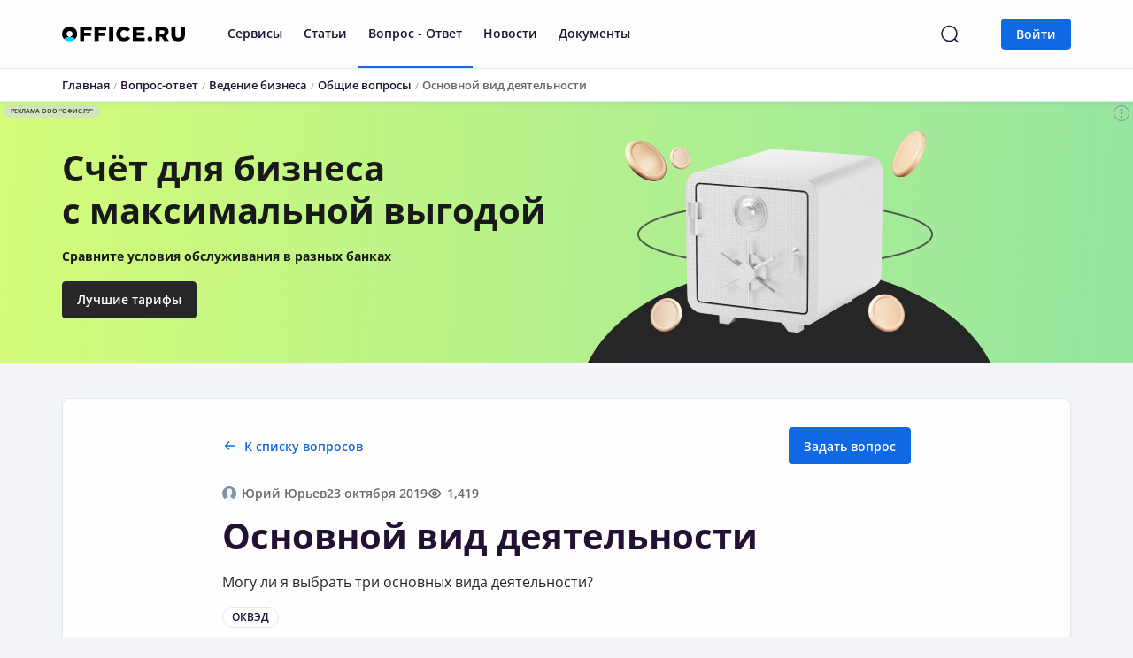

--- FILE ---
content_type: text/html; charset=UTF-8
request_url: https://office.ru/faq/osnovnoy-vid-deyatelnosti/
body_size: 25154
content:

<!DOCTYPE html>
<html lang="ru">
    <head>
        <meta charset="UTF-8">
        <meta http-equiv="X-UA-Compatible" content="IE=edge">
        <meta name="viewport" content="width=device-width, initial-scale=1.0, maximum-scale=1.0, user-scalable=no">
        <meta http-equiv="Content-Type" content="text/html; charset=UTF-8" />
<meta name="keywords" content="Основной вид деятельности" />
<meta name="description" content="Нет, основной вид деятельности может быть только один." />
<link href="/local/components/registrator/comment.multilevel/templates/office/style.css?1756987602104" type="text/css"  rel="stylesheet" />
<link href="/local/templates/registrator_new/template_styles.css?1756987811287118" type="text/css"  data-template-style="true"  rel="stylesheet" />
<script src="/local/templates/registrator_new/js/jquery.min.js"></script>
<script src="/local/templates/registrator_new/js/popper.min.js"></script>
<script src="/local/templates/registrator_new/js/bootstrap.min.js"></script>
<script src="/local/templates/registrator_new/js/ekko-lightbox.min.js"></script>
    <!-- Global site tag (gtag.js) - Google Analytics -->
    <script async src="https://www.googletagmanager.com/gtag/js?id=UA-111718360-2"></script>
    <script>
        window.dataLayer = window.dataLayer || [];
        function gtag(){dataLayer.push(arguments);}
        gtag('js', new Date());
    
        gtag('config', 'UA-111718360-2');
    </script>



<script  src="/bitrix/cache/js/s1/registrator_new/template_7bb4e4baa8c458351ac566b180bdbb3f/template_7bb4e4baa8c458351ac566b180bdbb3f_v1.js?1756987807131045"></script>
<script>var _ba = _ba || []; _ba.push(["aid", "ec0a43fa0eb26a2d637c2f8a2679f5df"]); _ba.push(["host", "office.ru"]); (function() {var ba = document.createElement("script"); ba.type = "text/javascript"; ba.async = true;ba.src = (document.location.protocol == "https:" ? "https://" : "http://") + "bitrix.info/ba.js";var s = document.getElementsByTagName("script")[0];s.parentNode.insertBefore(ba, s);})();</script>


        <title>Основной вид деятельности</title>
                <link rel="canonical" href="https://office.ru/faq/osnovnoy-vid-deyatelnosti/"/>
                <script type='text/javascript' src="/local/templates/registrator_new/js/utm.js"></script>
        <script async src="/local/templates/registrator_new/js/alpine-intersect.js?v=24112024"></script>
        <script async src="/local/templates/registrator_new/js/alpine.js?v=24112024"></script>
    </head>
    <body
        class="body"
        x-data="{
            isMobile: (window.innerWidth <= 920) ? true : false,
            openMobileMenu: false,
            openMobileProfile: false,
            showSearch: false
        }"
        x-on:resize.window="isMobile = (window.innerWidth <= 920) ? true : false"
        :class="{
            isMobile: isMobile
        }"
    >
        
        <!--<div class="top_header_banner" style="background: #F04180; color: #FFF">-->
<!--    <div class="container">-->
<!--        <div class="row">-->
<!--            <div class="col-xs-12 d-flex align-items-center">-->
<!--                Декларацию УСН для ИП нужно было сдать до 25 апреля. Получите её сейчас, чтобы избежать больших штрафов. <a href="/services/deklaratsiya-usn/" class="btn btn-sm btn-add-default ml-3">Подробнее</a>-->
<!--            </div>-->
<!--        </div>-->
<!--    </div>-->
<!--</div>-->
        <!-- Header -->
        <header
            class="header no-shadows"
            :class="{
                open_mobile_menu: openMobileMenu || openMobileProfile,
                isMobile: isMobile
            }"
        >

        
<div class="container d-flex align-items-center">
    <div class="mobile-menu-logo" x-on:click="openMobileMenu = !openMobileMenu; openMobileProfile = false">
        <svg width="24" height="24" viewBox="0 0 24 24" fill="none" xmlns="http://www.w3.org/2000/svg" x-show="!openMobileMenu">
            <path d="M3 12H21M3 6H21M3 18H21" stroke="#7F92A3" stroke-width="1.5" stroke-linecap="round" stroke-linejoin="round"/>
        </svg>
        <svg width="24" height="24" viewBox="0 0 24 24" fill="none" xmlns="http://www.w3.org/2000/svg" x-show="openMobileMenu">
            <path d="M19 5L5 19M5 5L19 19" stroke="#7F92A3" stroke-width="1.5" stroke-linecap="round" stroke-linejoin="round"/>
        </svg>
    </div>
    <div class="header__wrapper">
        <div class="header__logo">
            <a href="/" class="logo">
                <img src="/local/templates/registrator_new/img/svg/logo.svg" alt="office.ru">
            </a>
        </div>
        <div class="header__menu flex-fill" :class="{ 'showSearch': showSearch }">
            <div class="header__menu-search">
    <div class="ya-site-form ya-site-form_inited_no">
        <form action="/search/" method="get" target="_self" accept-charset="utf-8">
            <input type="hidden" name="searchid" value="2731651" />
            <input type="hidden" name="l10n" value="ru" />
            <input type="hidden" name="reqenc" value="" />
            <div class="input input-lg mr-4">
                <input type="text" name="text" placeholder=" " id="header__menu__search">
                <label for="header__menu__search">Я ищу...</label>
            </div>
            <input type="submit" class="btn btn-default btn-lg" value="Найти" />
        </form>
    </div>

    <script type="text/javascript">
        (function (w,d,c) {
            var s = d.createElement('script'),
                h = d.getElementsByTagName('script')[0],
                e = d.documentElement;

            if ((' '+e.className+' ').indexOf(' ya-page_js_yes ') === -1) {
                e.className += ' ya-page_js_yes';
            }

            s.type = 'text/javascript';
            s.async = true;
            s.charset = 'utf-8';
            s.src = (d.location.protocol === 'https:' ? 'https:' : 'http:') + '//site.yandex.net/v2.0/js/all.js';
            h.parentNode.insertBefore(s,h);
            (w[c] || (w[c] = [])).push(function () {
                Ya.Site.Form.init()
            })
        })(window,document,'yandex_site_callbacks');
    </script>
</div>


<div class="header__nav main__menu">
    <div id="regmeTopMenu">
        <nav class="header-nav nav">
                                                <div class="nav-item dropdown ">
                                                    <a class="nav-link" target="_blank" href="/services/">
                                Сервисы                            </a>
                                            </div>
                                    <div class="nav-item dropdown ">
                                                    <a class="nav-link" target="_blank" href="/articles/">
                                Статьи                            </a>
                                            </div>
                                    <div class="nav-item dropdown ">
                                                    <a class="nav-link is-active" target="_blank" href="/faq/">
                                Вопрос - Ответ                            </a>
                                            </div>
                                    <div class="nav-item dropdown ">
                                                    <a class="nav-link" target="_blank" href="/news/">
                                Новости                            </a>
                                            </div>
                                    <div class="nav-item dropdown ">
                                                    <a class="nav-link" target="_blank" href="/documents/">
                                Документы                            </a>
                                            </div>
                                    </nav>
    </div>

    <script>
        window.regmeTopMenu = {
            bxMenu: '[{"TEXT":"\u0421\u0435\u0440\u0432\u0438\u0441\u044b","LINK":"\/services\/","SELECTED":false,"PERMISSION":"R","ADDITIONAL_LINKS":[],"ITEM_TYPE":"D","ITEM_INDEX":0,"PARAMS":{"KEY":"services","DROPDOWN_FILE":"\/include\/menu_components\/sections\/all_services_menu.php"},"CHAIN":["\u0421\u0435\u0440\u0432\u0438\u0441\u044b"],"DEPTH_LEVEL":1,"IS_PARENT":true},{"TEXT":"\u0421\u0442\u0430\u0442\u044c\u0438","LINK":"\/articles\/","SELECTED":false,"PERMISSION":"R","ADDITIONAL_LINKS":[],"ITEM_TYPE":"D","ITEM_INDEX":1,"PARAMS":{"KEY":"articles","DROPDOWN_FILE":"\/include\/menu_components\/sections\/articles_menu.php"},"CHAIN":["\u0421\u0442\u0430\u0442\u044c\u0438"],"DEPTH_LEVEL":1,"IS_PARENT":false},{"TEXT":"\u0412\u043e\u043f\u0440\u043e\u0441 - \u041e\u0442\u0432\u0435\u0442","LINK":"\/faq\/","SELECTED":true,"PERMISSION":"R","ADDITIONAL_LINKS":[],"ITEM_TYPE":"D","ITEM_INDEX":2,"PARAMS":{"KEY":"questions","DROPDOWN_FILE":"\/include\/menu_components\/sections\/questions_menu.php"},"CHAIN":["\u0412\u043e\u043f\u0440\u043e\u0441 - \u041e\u0442\u0432\u0435\u0442"],"DEPTH_LEVEL":1,"IS_PARENT":false},{"TEXT":"\u041d\u043e\u0432\u043e\u0441\u0442\u0438","LINK":"\/news\/","SELECTED":false,"PERMISSION":"R","ADDITIONAL_LINKS":[],"ITEM_TYPE":"D","ITEM_INDEX":3,"PARAMS":{"KEY":"news","DROPDOWN_FILE":"\/include\/menu_components\/sections\/news_menu.php"},"CHAIN":["\u041d\u043e\u0432\u043e\u0441\u0442\u0438"],"DEPTH_LEVEL":1,"IS_PARENT":false},{"TEXT":"\u0414\u043e\u043a\u0443\u043c\u0435\u043d\u0442\u044b","LINK":"\/documents\/","SELECTED":false,"PERMISSION":"R","ADDITIONAL_LINKS":[],"ITEM_TYPE":"D","ITEM_INDEX":4,"PARAMS":{"KEY":"documents","DROPDOWN_FILE":"\/include\/menu_components\/sections\/documents_menu.php"},"CHAIN":["\u0414\u043e\u043a\u0443\u043c\u0435\u043d\u0442\u044b"],"DEPTH_LEVEL":1,"IS_PARENT":false}]',
            articles: '{"0":{"ID":"6","~ID":"6","NAME":"\u041e\u0442\u043a\u0440\u044b\u0442\u0438\u0435 \u0431\u0438\u0437\u043d\u0435\u0441\u0430","~NAME":"\u041e\u0442\u043a\u0440\u044b\u0442\u0438\u0435 \u0431\u0438\u0437\u043d\u0435\u0441\u0430","DEPTH_LEVEL":"1","~DEPTH_LEVEL":"1","IBLOCK_SECTION_ID":null,"~IBLOCK_SECTION_ID":null,"SECTION_PAGE_URL":"\/articles\/section\/otkrytie-biznesa\/","~SECTION_PAGE_URL":"\/articles\/section\/otkrytie-biznesa\/","CODE":"otkrytie-biznesa","~CODE":"otkrytie-biznesa","EXTERNAL_ID":null,"~EXTERNAL_ID":null,"IBLOCK_TYPE_ID":"Content","~IBLOCK_TYPE_ID":"Content","IBLOCK_ID":"1","~IBLOCK_ID":"1","IBLOCK_CODE":"articles","~IBLOCK_CODE":"articles","IBLOCK_EXTERNAL_ID":null,"~IBLOCK_EXTERNAL_ID":null,"GLOBAL_ACTIVE":"Y","~GLOBAL_ACTIVE":"Y","SORT":"1","~SORT":"1","UF_SHOW_SECTION_IN_MENU":"1","~UF_SHOW_SECTION_IN_MENU":"1","SUB_SECTION":[{"ID":"8","~ID":"8","NAME":"\u0420\u0435\u0433\u0438\u0441\u0442\u0440\u0430\u0446\u0438\u044f \u0418\u041f","~NAME":"\u0420\u0435\u0433\u0438\u0441\u0442\u0440\u0430\u0446\u0438\u044f \u0418\u041f","DEPTH_LEVEL":"2","~DEPTH_LEVEL":"2","IBLOCK_SECTION_ID":"6","~IBLOCK_SECTION_ID":"6","SECTION_PAGE_URL":"\/articles\/section\/registratsiya-ip\/","~SECTION_PAGE_URL":"\/articles\/section\/registratsiya-ip\/","CODE":"registratsiya-ip","~CODE":"registratsiya-ip","EXTERNAL_ID":null,"~EXTERNAL_ID":null,"IBLOCK_TYPE_ID":"Content","~IBLOCK_TYPE_ID":"Content","IBLOCK_ID":"1","~IBLOCK_ID":"1","IBLOCK_CODE":"articles","~IBLOCK_CODE":"articles","IBLOCK_EXTERNAL_ID":null,"~IBLOCK_EXTERNAL_ID":null,"GLOBAL_ACTIVE":"Y","~GLOBAL_ACTIVE":"Y","SORT":"500","~SORT":"500","UF_SHOW_SECTION_IN_MENU":"1","~UF_SHOW_SECTION_IN_MENU":"1"},{"ID":"9","~ID":"9","NAME":"\u0420\u0435\u0433\u0438\u0441\u0442\u0440\u0430\u0446\u0438\u044f \u041e\u041e\u041e","~NAME":"\u0420\u0435\u0433\u0438\u0441\u0442\u0440\u0430\u0446\u0438\u044f \u041e\u041e\u041e","DEPTH_LEVEL":"2","~DEPTH_LEVEL":"2","IBLOCK_SECTION_ID":"6","~IBLOCK_SECTION_ID":"6","SECTION_PAGE_URL":"\/articles\/section\/registratsiya-ooo\/","~SECTION_PAGE_URL":"\/articles\/section\/registratsiya-ooo\/","CODE":"registratsiya-ooo","~CODE":"registratsiya-ooo","EXTERNAL_ID":null,"~EXTERNAL_ID":null,"IBLOCK_TYPE_ID":"Content","~IBLOCK_TYPE_ID":"Content","IBLOCK_ID":"1","~IBLOCK_ID":"1","IBLOCK_CODE":"articles","~IBLOCK_CODE":"articles","IBLOCK_EXTERNAL_ID":null,"~IBLOCK_EXTERNAL_ID":null,"GLOBAL_ACTIVE":"Y","~GLOBAL_ACTIVE":"Y","SORT":"500","~SORT":"500","UF_SHOW_SECTION_IN_MENU":"1","~UF_SHOW_SECTION_IN_MENU":"1"},{"ID":"26","~ID":"26","NAME":"\u041e\u0431\u0449\u0438\u0435 \u0432\u043e\u043f\u0440\u043e\u0441\u044b","~NAME":"\u041e\u0431\u0449\u0438\u0435 \u0432\u043e\u043f\u0440\u043e\u0441\u044b","DEPTH_LEVEL":"2","~DEPTH_LEVEL":"2","IBLOCK_SECTION_ID":"6","~IBLOCK_SECTION_ID":"6","SECTION_PAGE_URL":"\/articles\/section\/otkrytie-ip-ooo\/","~SECTION_PAGE_URL":"\/articles\/section\/otkrytie-ip-ooo\/","CODE":"otkrytie-ip-ooo","~CODE":"otkrytie-ip-ooo","EXTERNAL_ID":null,"~EXTERNAL_ID":null,"IBLOCK_TYPE_ID":"Content","~IBLOCK_TYPE_ID":"Content","IBLOCK_ID":"1","~IBLOCK_ID":"1","IBLOCK_CODE":"articles","~IBLOCK_CODE":"articles","IBLOCK_EXTERNAL_ID":null,"~IBLOCK_EXTERNAL_ID":null,"GLOBAL_ACTIVE":"Y","~GLOBAL_ACTIVE":"Y","SORT":"500","~SORT":"500","UF_SHOW_SECTION_IN_MENU":"1","~UF_SHOW_SECTION_IN_MENU":"1"}]},"1":{"ID":"7","~ID":"7","NAME":"\u0412\u0435\u0434\u0435\u043d\u0438\u0435 \u0431\u0438\u0437\u043d\u0435\u0441\u0430","~NAME":"\u0412\u0435\u0434\u0435\u043d\u0438\u0435 \u0431\u0438\u0437\u043d\u0435\u0441\u0430","DEPTH_LEVEL":"1","~DEPTH_LEVEL":"1","IBLOCK_SECTION_ID":null,"~IBLOCK_SECTION_ID":null,"SECTION_PAGE_URL":"\/articles\/section\/vedenie-biznesa\/","~SECTION_PAGE_URL":"\/articles\/section\/vedenie-biznesa\/","CODE":"vedenie-biznesa","~CODE":"vedenie-biznesa","EXTERNAL_ID":null,"~EXTERNAL_ID":null,"IBLOCK_TYPE_ID":"Content","~IBLOCK_TYPE_ID":"Content","IBLOCK_ID":"1","~IBLOCK_ID":"1","IBLOCK_CODE":"articles","~IBLOCK_CODE":"articles","IBLOCK_EXTERNAL_ID":null,"~IBLOCK_EXTERNAL_ID":null,"GLOBAL_ACTIVE":"Y","~GLOBAL_ACTIVE":"Y","SORT":"2","~SORT":"2","UF_SHOW_SECTION_IN_MENU":"1","~UF_SHOW_SECTION_IN_MENU":"1","SUB_SECTION":[{"ID":"10","~ID":"10","NAME":"\u041d\u0430\u043b\u043e\u0433\u043e\u043e\u0431\u043b\u043e\u0436\u0435\u043d\u0438\u0435","~NAME":"\u041d\u0430\u043b\u043e\u0433\u043e\u043e\u0431\u043b\u043e\u0436\u0435\u043d\u0438\u0435","DEPTH_LEVEL":"2","~DEPTH_LEVEL":"2","IBLOCK_SECTION_ID":"7","~IBLOCK_SECTION_ID":"7","SECTION_PAGE_URL":"\/articles\/section\/nalogooblozhenie\/","~SECTION_PAGE_URL":"\/articles\/section\/nalogooblozhenie\/","CODE":"nalogooblozhenie","~CODE":"nalogooblozhenie","EXTERNAL_ID":null,"~EXTERNAL_ID":null,"IBLOCK_TYPE_ID":"Content","~IBLOCK_TYPE_ID":"Content","IBLOCK_ID":"1","~IBLOCK_ID":"1","IBLOCK_CODE":"articles","~IBLOCK_CODE":"articles","IBLOCK_EXTERNAL_ID":null,"~IBLOCK_EXTERNAL_ID":null,"GLOBAL_ACTIVE":"Y","~GLOBAL_ACTIVE":"Y","SORT":"500","~SORT":"500","UF_SHOW_SECTION_IN_MENU":"1","~UF_SHOW_SECTION_IN_MENU":"1"},{"ID":"24","~ID":"24","NAME":"\u0412\u043d\u0435\u0441\u0435\u043d\u0438\u0435 \u0438\u0437\u043c\u0435\u043d\u0435\u043d\u0438\u0439 \u0432 \u0418\u041f","~NAME":"\u0412\u043d\u0435\u0441\u0435\u043d\u0438\u0435 \u0438\u0437\u043c\u0435\u043d\u0435\u043d\u0438\u0439 \u0432 \u0418\u041f","DEPTH_LEVEL":"2","~DEPTH_LEVEL":"2","IBLOCK_SECTION_ID":"7","~IBLOCK_SECTION_ID":"7","SECTION_PAGE_URL":"\/articles\/section\/izmenenie-ip\/","~SECTION_PAGE_URL":"\/articles\/section\/izmenenie-ip\/","CODE":"izmenenie-ip","~CODE":"izmenenie-ip","EXTERNAL_ID":null,"~EXTERNAL_ID":null,"IBLOCK_TYPE_ID":"Content","~IBLOCK_TYPE_ID":"Content","IBLOCK_ID":"1","~IBLOCK_ID":"1","IBLOCK_CODE":"articles","~IBLOCK_CODE":"articles","IBLOCK_EXTERNAL_ID":null,"~IBLOCK_EXTERNAL_ID":null,"GLOBAL_ACTIVE":"Y","~GLOBAL_ACTIVE":"Y","SORT":"500","~SORT":"500","UF_SHOW_SECTION_IN_MENU":"1","~UF_SHOW_SECTION_IN_MENU":"1"},{"ID":"25","~ID":"25","NAME":"\u0412\u043d\u0435\u0441\u0435\u043d\u0438\u0435 \u0438\u0437\u043c\u0435\u043d\u0435\u043d\u0438\u0439 \u0432 \u041e\u041e\u041e","~NAME":"\u0412\u043d\u0435\u0441\u0435\u043d\u0438\u0435 \u0438\u0437\u043c\u0435\u043d\u0435\u043d\u0438\u0439 \u0432 \u041e\u041e\u041e","DEPTH_LEVEL":"2","~DEPTH_LEVEL":"2","IBLOCK_SECTION_ID":"7","~IBLOCK_SECTION_ID":"7","SECTION_PAGE_URL":"\/articles\/section\/izmenenie-ooo\/","~SECTION_PAGE_URL":"\/articles\/section\/izmenenie-ooo\/","CODE":"izmenenie-ooo","~CODE":"izmenenie-ooo","EXTERNAL_ID":null,"~EXTERNAL_ID":null,"IBLOCK_TYPE_ID":"Content","~IBLOCK_TYPE_ID":"Content","IBLOCK_ID":"1","~IBLOCK_ID":"1","IBLOCK_CODE":"articles","~IBLOCK_CODE":"articles","IBLOCK_EXTERNAL_ID":null,"~IBLOCK_EXTERNAL_ID":null,"GLOBAL_ACTIVE":"Y","~GLOBAL_ACTIVE":"Y","SORT":"500","~SORT":"500","UF_SHOW_SECTION_IN_MENU":"1","~UF_SHOW_SECTION_IN_MENU":"1"}]},"8":{"ID":"29","~ID":"29","NAME":"\u0417\u0430\u043a\u0440\u044b\u0442\u0438\u0435 \u0431\u0438\u0437\u043d\u0435\u0441\u0430","~NAME":"\u0417\u0430\u043a\u0440\u044b\u0442\u0438\u0435 \u0431\u0438\u0437\u043d\u0435\u0441\u0430","DEPTH_LEVEL":"1","~DEPTH_LEVEL":"1","IBLOCK_SECTION_ID":null,"~IBLOCK_SECTION_ID":null,"SECTION_PAGE_URL":"\/articles\/section\/zakrytie-biznesa\/","~SECTION_PAGE_URL":"\/articles\/section\/zakrytie-biznesa\/","CODE":"zakrytie-biznesa","~CODE":"zakrytie-biznesa","EXTERNAL_ID":null,"~EXTERNAL_ID":null,"IBLOCK_TYPE_ID":"Content","~IBLOCK_TYPE_ID":"Content","IBLOCK_ID":"1","~IBLOCK_ID":"1","IBLOCK_CODE":"articles","~IBLOCK_CODE":"articles","IBLOCK_EXTERNAL_ID":null,"~IBLOCK_EXTERNAL_ID":null,"GLOBAL_ACTIVE":"Y","~GLOBAL_ACTIVE":"Y","SORT":"500","~SORT":"500","UF_SHOW_SECTION_IN_MENU":"1","~UF_SHOW_SECTION_IN_MENU":"1","SUB_SECTION":[{"ID":"30","~ID":"30","NAME":"\u0417\u0430\u043a\u0440\u044b\u0442\u0438\u0435 \u0418\u041f","~NAME":"\u0417\u0430\u043a\u0440\u044b\u0442\u0438\u0435 \u0418\u041f","DEPTH_LEVEL":"2","~DEPTH_LEVEL":"2","IBLOCK_SECTION_ID":"29","~IBLOCK_SECTION_ID":"29","SECTION_PAGE_URL":"\/articles\/section\/likvidaciya-ip\/","~SECTION_PAGE_URL":"\/articles\/section\/likvidaciya-ip\/","CODE":"likvidaciya-ip","~CODE":"likvidaciya-ip","EXTERNAL_ID":null,"~EXTERNAL_ID":null,"IBLOCK_TYPE_ID":"Content","~IBLOCK_TYPE_ID":"Content","IBLOCK_ID":"1","~IBLOCK_ID":"1","IBLOCK_CODE":"articles","~IBLOCK_CODE":"articles","IBLOCK_EXTERNAL_ID":null,"~IBLOCK_EXTERNAL_ID":null,"GLOBAL_ACTIVE":"Y","~GLOBAL_ACTIVE":"Y","SORT":"500","~SORT":"500","UF_SHOW_SECTION_IN_MENU":"1","~UF_SHOW_SECTION_IN_MENU":"1"},{"ID":"31","~ID":"31","NAME":"\u041b\u0438\u043a\u0432\u0438\u0434\u0430\u0446\u0438\u044f \u041e\u041e\u041e","~NAME":"\u041b\u0438\u043a\u0432\u0438\u0434\u0430\u0446\u0438\u044f \u041e\u041e\u041e","DEPTH_LEVEL":"2","~DEPTH_LEVEL":"2","IBLOCK_SECTION_ID":"29","~IBLOCK_SECTION_ID":"29","SECTION_PAGE_URL":"\/articles\/section\/likvidaciya-ooo\/","~SECTION_PAGE_URL":"\/articles\/section\/likvidaciya-ooo\/","CODE":"likvidaciya-ooo","~CODE":"likvidaciya-ooo","EXTERNAL_ID":null,"~EXTERNAL_ID":null,"IBLOCK_TYPE_ID":"Content","~IBLOCK_TYPE_ID":"Content","IBLOCK_ID":"1","~IBLOCK_ID":"1","IBLOCK_CODE":"articles","~IBLOCK_CODE":"articles","IBLOCK_EXTERNAL_ID":null,"~IBLOCK_EXTERNAL_ID":null,"GLOBAL_ACTIVE":"Y","~GLOBAL_ACTIVE":"Y","SORT":"500","~SORT":"500","UF_SHOW_SECTION_IN_MENU":"1","~UF_SHOW_SECTION_IN_MENU":"1"}]}}',
            questions: '{"14":{"ID":"1","~ID":"1","NAME":"\u041e\u0442\u043a\u0440\u044b\u0442\u0438\u0435 \u0431\u0438\u0437\u043d\u0435\u0441\u0430","~NAME":"\u041e\u0442\u043a\u0440\u044b\u0442\u0438\u0435 \u0431\u0438\u0437\u043d\u0435\u0441\u0430","DEPTH_LEVEL":"1","~DEPTH_LEVEL":"1","IBLOCK_SECTION_ID":null,"~IBLOCK_SECTION_ID":null,"SECTION_PAGE_URL":"\/faq\/section\/otkrytie-biznesa\/","~SECTION_PAGE_URL":"\/faq\/section\/otkrytie-biznesa\/","CODE":"otkrytie-biznesa","~CODE":"otkrytie-biznesa","EXTERNAL_ID":null,"~EXTERNAL_ID":null,"IBLOCK_TYPE_ID":"Content","~IBLOCK_TYPE_ID":"Content","IBLOCK_ID":"2","~IBLOCK_ID":"2","IBLOCK_CODE":"faq","~IBLOCK_CODE":"faq","IBLOCK_EXTERNAL_ID":null,"~IBLOCK_EXTERNAL_ID":null,"GLOBAL_ACTIVE":"Y","~GLOBAL_ACTIVE":"Y","SORT":"100","~SORT":"100","UF_SHOW_SECTION_IN_MENU":"1","~UF_SHOW_SECTION_IN_MENU":"1","SUB_SECTION":[{"ID":"5","~ID":"5","NAME":"\u0420\u0435\u0433\u0438\u0441\u0442\u0440\u0430\u0446\u0438\u044f \u0418\u041f","~NAME":"\u0420\u0435\u0433\u0438\u0441\u0442\u0440\u0430\u0446\u0438\u044f \u0418\u041f","DEPTH_LEVEL":"2","~DEPTH_LEVEL":"2","IBLOCK_SECTION_ID":"1","~IBLOCK_SECTION_ID":"1","SECTION_PAGE_URL":"\/faq\/section\/registratsiya-ip\/","~SECTION_PAGE_URL":"\/faq\/section\/registratsiya-ip\/","CODE":"registratsiya-ip","~CODE":"registratsiya-ip","EXTERNAL_ID":null,"~EXTERNAL_ID":null,"IBLOCK_TYPE_ID":"Content","~IBLOCK_TYPE_ID":"Content","IBLOCK_ID":"2","~IBLOCK_ID":"2","IBLOCK_CODE":"faq","~IBLOCK_CODE":"faq","IBLOCK_EXTERNAL_ID":null,"~IBLOCK_EXTERNAL_ID":null,"GLOBAL_ACTIVE":"Y","~GLOBAL_ACTIVE":"Y","SORT":"1","~SORT":"1","UF_SHOW_SECTION_IN_MENU":"1","~UF_SHOW_SECTION_IN_MENU":"1"},{"ID":"4","~ID":"4","NAME":"\u0420\u0435\u0433\u0438\u0441\u0442\u0440\u0430\u0446\u0438\u044f \u041e\u041e\u041e","~NAME":"\u0420\u0435\u0433\u0438\u0441\u0442\u0440\u0430\u0446\u0438\u044f \u041e\u041e\u041e","DEPTH_LEVEL":"2","~DEPTH_LEVEL":"2","IBLOCK_SECTION_ID":"1","~IBLOCK_SECTION_ID":"1","SECTION_PAGE_URL":"\/faq\/section\/registratsiya-ooo\/","~SECTION_PAGE_URL":"\/faq\/section\/registratsiya-ooo\/","CODE":"registratsiya-ooo","~CODE":"registratsiya-ooo","EXTERNAL_ID":null,"~EXTERNAL_ID":null,"IBLOCK_TYPE_ID":"Content","~IBLOCK_TYPE_ID":"Content","IBLOCK_ID":"2","~IBLOCK_ID":"2","IBLOCK_CODE":"faq","~IBLOCK_CODE":"faq","IBLOCK_EXTERNAL_ID":null,"~IBLOCK_EXTERNAL_ID":null,"GLOBAL_ACTIVE":"Y","~GLOBAL_ACTIVE":"Y","SORT":"2","~SORT":"2","UF_SHOW_SECTION_IN_MENU":"1","~UF_SHOW_SECTION_IN_MENU":"1"},{"ID":"23","~ID":"23","NAME":"\u041e\u0431\u0449\u0438\u0435 \u0432\u043e\u043f\u0440\u043e\u0441\u044b","~NAME":"\u041e\u0431\u0449\u0438\u0435 \u0432\u043e\u043f\u0440\u043e\u0441\u044b","DEPTH_LEVEL":"2","~DEPTH_LEVEL":"2","IBLOCK_SECTION_ID":"1","~IBLOCK_SECTION_ID":"1","SECTION_PAGE_URL":"\/faq\/section\/voprosy-otkrytiya\/","~SECTION_PAGE_URL":"\/faq\/section\/voprosy-otkrytiya\/","CODE":"voprosy-otkrytiya","~CODE":"voprosy-otkrytiya","EXTERNAL_ID":null,"~EXTERNAL_ID":null,"IBLOCK_TYPE_ID":"Content","~IBLOCK_TYPE_ID":"Content","IBLOCK_ID":"2","~IBLOCK_ID":"2","IBLOCK_CODE":"faq","~IBLOCK_CODE":"faq","IBLOCK_EXTERNAL_ID":null,"~IBLOCK_EXTERNAL_ID":null,"GLOBAL_ACTIVE":"Y","~GLOBAL_ACTIVE":"Y","SORT":"3","~SORT":"3","UF_SHOW_SECTION_IN_MENU":"1","~UF_SHOW_SECTION_IN_MENU":"1"},{"ID":"63","~ID":"63","NAME":"\u0421\u0430\u043c\u043e\u0437\u0430\u043d\u044f\u0442\u043e\u0441\u0442\u044c","~NAME":"\u0421\u0430\u043c\u043e\u0437\u0430\u043d\u044f\u0442\u043e\u0441\u0442\u044c","DEPTH_LEVEL":"2","~DEPTH_LEVEL":"2","IBLOCK_SECTION_ID":"1","~IBLOCK_SECTION_ID":"1","SECTION_PAGE_URL":"\/faq\/section\/samozanyatost\/","~SECTION_PAGE_URL":"\/faq\/section\/samozanyatost\/","CODE":"samozanyatost","~CODE":"samozanyatost","EXTERNAL_ID":null,"~EXTERNAL_ID":null,"IBLOCK_TYPE_ID":"Content","~IBLOCK_TYPE_ID":"Content","IBLOCK_ID":"2","~IBLOCK_ID":"2","IBLOCK_CODE":"faq","~IBLOCK_CODE":"faq","IBLOCK_EXTERNAL_ID":null,"~IBLOCK_EXTERNAL_ID":null,"GLOBAL_ACTIVE":"Y","~GLOBAL_ACTIVE":"Y","SORT":"3","~SORT":"3","UF_SHOW_SECTION_IN_MENU":"1","~UF_SHOW_SECTION_IN_MENU":"1"},{"ID":"412","~ID":"412","NAME":"\u0414\u043e\u043a\u0443\u043c\u0435\u043d\u0442\u044b \u043d\u0430 \u043e\u0442\u043a\u0440\u044b\u0442\u0438\u0435 \u0431\u0438\u0437\u043d\u0435\u0441\u0430","~NAME":"\u0414\u043e\u043a\u0443\u043c\u0435\u043d\u0442\u044b \u043d\u0430 \u043e\u0442\u043a\u0440\u044b\u0442\u0438\u0435 \u0431\u0438\u0437\u043d\u0435\u0441\u0430","DEPTH_LEVEL":"2","~DEPTH_LEVEL":"2","IBLOCK_SECTION_ID":"1","~IBLOCK_SECTION_ID":"1","SECTION_PAGE_URL":"\/faq\/section\/dokumenty-na-otkrytie-biznesa\/","~SECTION_PAGE_URL":"\/faq\/section\/dokumenty-na-otkrytie-biznesa\/","CODE":"dokumenty-na-otkrytie-biznesa","~CODE":"dokumenty-na-otkrytie-biznesa","EXTERNAL_ID":null,"~EXTERNAL_ID":null,"IBLOCK_TYPE_ID":"Content","~IBLOCK_TYPE_ID":"Content","IBLOCK_ID":"2","~IBLOCK_ID":"2","IBLOCK_CODE":"faq","~IBLOCK_CODE":"faq","IBLOCK_EXTERNAL_ID":null,"~IBLOCK_EXTERNAL_ID":null,"GLOBAL_ACTIVE":"Y","~GLOBAL_ACTIVE":"Y","SORT":"500","~SORT":"500","UF_SHOW_SECTION_IN_MENU":"1","~UF_SHOW_SECTION_IN_MENU":"1"}]},"15":{"ID":"2","~ID":"2","NAME":"\u0412\u0435\u0434\u0435\u043d\u0438\u0435 \u0431\u0438\u0437\u043d\u0435\u0441\u0430","~NAME":"\u0412\u0435\u0434\u0435\u043d\u0438\u0435 \u0431\u0438\u0437\u043d\u0435\u0441\u0430","DEPTH_LEVEL":"1","~DEPTH_LEVEL":"1","IBLOCK_SECTION_ID":null,"~IBLOCK_SECTION_ID":null,"SECTION_PAGE_URL":"\/faq\/section\/vedenie-biznesa\/","~SECTION_PAGE_URL":"\/faq\/section\/vedenie-biznesa\/","CODE":"vedenie-biznesa","~CODE":"vedenie-biznesa","EXTERNAL_ID":null,"~EXTERNAL_ID":null,"IBLOCK_TYPE_ID":"Content","~IBLOCK_TYPE_ID":"Content","IBLOCK_ID":"2","~IBLOCK_ID":"2","IBLOCK_CODE":"faq","~IBLOCK_CODE":"faq","IBLOCK_EXTERNAL_ID":null,"~IBLOCK_EXTERNAL_ID":null,"GLOBAL_ACTIVE":"Y","~GLOBAL_ACTIVE":"Y","SORT":"200","~SORT":"200","UF_SHOW_SECTION_IN_MENU":"1","~UF_SHOW_SECTION_IN_MENU":"1","SUB_SECTION":[{"ID":"20","~ID":"20","NAME":"\u0412\u043d\u0435\u0441\u0435\u043d\u0438\u0435 \u0438\u0437\u043c\u0435\u043d\u0435\u043d\u0438\u0439 \u0432 \u0418\u041f","~NAME":"\u0412\u043d\u0435\u0441\u0435\u043d\u0438\u0435 \u0438\u0437\u043c\u0435\u043d\u0435\u043d\u0438\u0439 \u0432 \u0418\u041f","DEPTH_LEVEL":"2","~DEPTH_LEVEL":"2","IBLOCK_SECTION_ID":"2","~IBLOCK_SECTION_ID":"2","SECTION_PAGE_URL":"\/faq\/section\/izmenenie-ip\/","~SECTION_PAGE_URL":"\/faq\/section\/izmenenie-ip\/","CODE":"izmenenie-ip","~CODE":"izmenenie-ip","EXTERNAL_ID":null,"~EXTERNAL_ID":null,"IBLOCK_TYPE_ID":"Content","~IBLOCK_TYPE_ID":"Content","IBLOCK_ID":"2","~IBLOCK_ID":"2","IBLOCK_CODE":"faq","~IBLOCK_CODE":"faq","IBLOCK_EXTERNAL_ID":null,"~IBLOCK_EXTERNAL_ID":null,"GLOBAL_ACTIVE":"Y","~GLOBAL_ACTIVE":"Y","SORT":"1","~SORT":"1","UF_SHOW_SECTION_IN_MENU":"1","~UF_SHOW_SECTION_IN_MENU":"1"},{"ID":"21","~ID":"21","NAME":"\u0412\u043d\u0435\u0441\u0435\u043d\u0438\u0435 \u0438\u0437\u043c\u0435\u043d\u0435\u043d\u0438\u0439 \u0432 \u041e\u041e\u041e","~NAME":"\u0412\u043d\u0435\u0441\u0435\u043d\u0438\u0435 \u0438\u0437\u043c\u0435\u043d\u0435\u043d\u0438\u0439 \u0432 \u041e\u041e\u041e","DEPTH_LEVEL":"2","~DEPTH_LEVEL":"2","IBLOCK_SECTION_ID":"2","~IBLOCK_SECTION_ID":"2","SECTION_PAGE_URL":"\/faq\/section\/izmenenie-ooo\/","~SECTION_PAGE_URL":"\/faq\/section\/izmenenie-ooo\/","CODE":"izmenenie-ooo","~CODE":"izmenenie-ooo","EXTERNAL_ID":null,"~EXTERNAL_ID":null,"IBLOCK_TYPE_ID":"Content","~IBLOCK_TYPE_ID":"Content","IBLOCK_ID":"2","~IBLOCK_ID":"2","IBLOCK_CODE":"faq","~IBLOCK_CODE":"faq","IBLOCK_EXTERNAL_ID":null,"~IBLOCK_EXTERNAL_ID":null,"GLOBAL_ACTIVE":"Y","~GLOBAL_ACTIVE":"Y","SORT":"2","~SORT":"2","UF_SHOW_SECTION_IN_MENU":"1","~UF_SHOW_SECTION_IN_MENU":"1"},{"ID":"85","~ID":"85","NAME":"\u0420\u0430\u0441\u0447\u0435\u0442\u043d\u043e-\u043a\u0430\u0441\u0441\u043e\u0432\u043e\u0435 \u043e\u0431\u0441\u043b\u0443\u0436\u0438\u0432\u0430\u043d\u0438\u0435","~NAME":"\u0420\u0430\u0441\u0447\u0435\u0442\u043d\u043e-\u043a\u0430\u0441\u0441\u043e\u0432\u043e\u0435 \u043e\u0431\u0441\u043b\u0443\u0436\u0438\u0432\u0430\u043d\u0438\u0435","DEPTH_LEVEL":"2","~DEPTH_LEVEL":"2","IBLOCK_SECTION_ID":"2","~IBLOCK_SECTION_ID":"2","SECTION_PAGE_URL":"\/faq\/section\/voprosy-rko\/","~SECTION_PAGE_URL":"\/faq\/section\/voprosy-rko\/","CODE":"voprosy-rko","~CODE":"voprosy-rko","EXTERNAL_ID":null,"~EXTERNAL_ID":null,"IBLOCK_TYPE_ID":"Content","~IBLOCK_TYPE_ID":"Content","IBLOCK_ID":"2","~IBLOCK_ID":"2","IBLOCK_CODE":"faq","~IBLOCK_CODE":"faq","IBLOCK_EXTERNAL_ID":null,"~IBLOCK_EXTERNAL_ID":null,"GLOBAL_ACTIVE":"Y","~GLOBAL_ACTIVE":"Y","SORT":"3","~SORT":"3","UF_SHOW_SECTION_IN_MENU":"1","~UF_SHOW_SECTION_IN_MENU":"1"},{"ID":"22","~ID":"22","NAME":"\u041e\u0431\u0449\u0438\u0435 \u0432\u043e\u043f\u0440\u043e\u0441\u044b","~NAME":"\u041e\u0431\u0449\u0438\u0435 \u0432\u043e\u043f\u0440\u043e\u0441\u044b","DEPTH_LEVEL":"2","~DEPTH_LEVEL":"2","IBLOCK_SECTION_ID":"2","~IBLOCK_SECTION_ID":"2","SECTION_PAGE_URL":"\/faq\/section\/voprosy-izmeneniya\/","~SECTION_PAGE_URL":"\/faq\/section\/voprosy-izmeneniya\/","CODE":"voprosy-izmeneniya","~CODE":"voprosy-izmeneniya","EXTERNAL_ID":null,"~EXTERNAL_ID":null,"IBLOCK_TYPE_ID":"Content","~IBLOCK_TYPE_ID":"Content","IBLOCK_ID":"2","~IBLOCK_ID":"2","IBLOCK_CODE":"faq","~IBLOCK_CODE":"faq","IBLOCK_EXTERNAL_ID":null,"~IBLOCK_EXTERNAL_ID":null,"GLOBAL_ACTIVE":"Y","~GLOBAL_ACTIVE":"Y","SORT":"4","~SORT":"4","UF_SHOW_SECTION_IN_MENU":"1","~UF_SHOW_SECTION_IN_MENU":"1"},{"ID":"363","~ID":"363","NAME":"\u0411\u043b\u0430\u043d\u043a\u0438","~NAME":"\u0411\u043b\u0430\u043d\u043a\u0438","DEPTH_LEVEL":"2","~DEPTH_LEVEL":"2","IBLOCK_SECTION_ID":"2","~IBLOCK_SECTION_ID":"2","SECTION_PAGE_URL":"\/faq\/section\/blanki\/","~SECTION_PAGE_URL":"\/faq\/section\/blanki\/","CODE":"blanki","~CODE":"blanki","EXTERNAL_ID":null,"~EXTERNAL_ID":null,"IBLOCK_TYPE_ID":"Content","~IBLOCK_TYPE_ID":"Content","IBLOCK_ID":"2","~IBLOCK_ID":"2","IBLOCK_CODE":"faq","~IBLOCK_CODE":"faq","IBLOCK_EXTERNAL_ID":null,"~IBLOCK_EXTERNAL_ID":null,"GLOBAL_ACTIVE":"Y","~GLOBAL_ACTIVE":"Y","SORT":"500","~SORT":"500","UF_SHOW_SECTION_IN_MENU":"1","~UF_SHOW_SECTION_IN_MENU":"1"}]},"16":{"ID":"266","~ID":"266","NAME":"\u0421\u043f\u0440\u0430\u0432\u043e\u0447\u043d\u0438\u043a \u0434\u043b\u044f \u0431\u0438\u0437\u043d\u0435\u0441\u0430","~NAME":"\u0421\u043f\u0440\u0430\u0432\u043e\u0447\u043d\u0438\u043a \u0434\u043b\u044f \u0431\u0438\u0437\u043d\u0435\u0441\u0430","DEPTH_LEVEL":"1","~DEPTH_LEVEL":"1","IBLOCK_SECTION_ID":null,"~IBLOCK_SECTION_ID":null,"SECTION_PAGE_URL":"\/faq\/section\/spravochnik-dlya-biznesa\/","~SECTION_PAGE_URL":"\/faq\/section\/spravochnik-dlya-biznesa\/","CODE":"spravochnik-dlya-biznesa","~CODE":"spravochnik-dlya-biznesa","EXTERNAL_ID":null,"~EXTERNAL_ID":null,"IBLOCK_TYPE_ID":"Content","~IBLOCK_TYPE_ID":"Content","IBLOCK_ID":"2","~IBLOCK_ID":"2","IBLOCK_CODE":"faq","~IBLOCK_CODE":"faq","IBLOCK_EXTERNAL_ID":null,"~IBLOCK_EXTERNAL_ID":null,"GLOBAL_ACTIVE":"Y","~GLOBAL_ACTIVE":"Y","SORT":"300","~SORT":"300","UF_SHOW_SECTION_IN_MENU":"1","~UF_SHOW_SECTION_IN_MENU":"1","SUB_SECTION":[{"ID":"15","~ID":"15","NAME":"\u041e\u041a\u0412\u042d\u0414","~NAME":"\u041e\u041a\u0412\u042d\u0414","DEPTH_LEVEL":"2","~DEPTH_LEVEL":"2","IBLOCK_SECTION_ID":"266","~IBLOCK_SECTION_ID":"266","SECTION_PAGE_URL":"\/faq\/section\/okved\/","~SECTION_PAGE_URL":"\/faq\/section\/okved\/","CODE":"okved","~CODE":"okved","EXTERNAL_ID":null,"~EXTERNAL_ID":null,"IBLOCK_TYPE_ID":"Content","~IBLOCK_TYPE_ID":"Content","IBLOCK_ID":"2","~IBLOCK_ID":"2","IBLOCK_CODE":"faq","~IBLOCK_CODE":"faq","IBLOCK_EXTERNAL_ID":null,"~IBLOCK_EXTERNAL_ID":null,"GLOBAL_ACTIVE":"Y","~GLOBAL_ACTIVE":"Y","SORT":"4","~SORT":"4","UF_SHOW_SECTION_IN_MENU":"1","~UF_SHOW_SECTION_IN_MENU":"1"},{"ID":"271","~ID":"271","NAME":"\u0420\u0430\u0439\u043e\u043d\u043d\u044b\u0439 \u043a\u043e\u044d\u0444\u0444\u0438\u0446\u0438\u0435\u043d\u0442","~NAME":"\u0420\u0430\u0439\u043e\u043d\u043d\u044b\u0439 \u043a\u043e\u044d\u0444\u0444\u0438\u0446\u0438\u0435\u043d\u0442","DEPTH_LEVEL":"2","~DEPTH_LEVEL":"2","IBLOCK_SECTION_ID":"266","~IBLOCK_SECTION_ID":"266","SECTION_PAGE_URL":"\/faq\/section\/rayonnyy-koeffitsient\/","~SECTION_PAGE_URL":"\/faq\/section\/rayonnyy-koeffitsient\/","CODE":"rayonnyy-koeffitsient","~CODE":"rayonnyy-koeffitsient","EXTERNAL_ID":null,"~EXTERNAL_ID":null,"IBLOCK_TYPE_ID":"Content","~IBLOCK_TYPE_ID":"Content","IBLOCK_ID":"2","~IBLOCK_ID":"2","IBLOCK_CODE":"faq","~IBLOCK_CODE":"faq","IBLOCK_EXTERNAL_ID":null,"~IBLOCK_EXTERNAL_ID":null,"GLOBAL_ACTIVE":"Y","~GLOBAL_ACTIVE":"Y","SORT":"500","~SORT":"500","UF_SHOW_SECTION_IN_MENU":"1","~UF_SHOW_SECTION_IN_MENU":"1"},{"ID":"269","~ID":"269","NAME":"\u041a\u0411\u041a","~NAME":"\u041a\u0411\u041a","DEPTH_LEVEL":"2","~DEPTH_LEVEL":"2","IBLOCK_SECTION_ID":"266","~IBLOCK_SECTION_ID":"266","SECTION_PAGE_URL":"\/faq\/section\/kbk\/","~SECTION_PAGE_URL":"\/faq\/section\/kbk\/","CODE":"kbk","~CODE":"kbk","EXTERNAL_ID":null,"~EXTERNAL_ID":null,"IBLOCK_TYPE_ID":"Content","~IBLOCK_TYPE_ID":"Content","IBLOCK_ID":"2","~IBLOCK_ID":"2","IBLOCK_CODE":"faq","~IBLOCK_CODE":"faq","IBLOCK_EXTERNAL_ID":null,"~IBLOCK_EXTERNAL_ID":null,"GLOBAL_ACTIVE":"Y","~GLOBAL_ACTIVE":"Y","SORT":"500","~SORT":"500","UF_SHOW_SECTION_IN_MENU":"1","~UF_SHOW_SECTION_IN_MENU":"1"},{"ID":"268","~ID":"268","NAME":"\u041a\u043b\u0430\u0441\u0441\u0438\u0444\u0438\u043a\u0430\u0442\u043e\u0440 \u0437\u0430\u043d\u044f\u0442\u0438\u0439","~NAME":"\u041a\u043b\u0430\u0441\u0441\u0438\u0444\u0438\u043a\u0430\u0442\u043e\u0440 \u0437\u0430\u043d\u044f\u0442\u0438\u0439","DEPTH_LEVEL":"2","~DEPTH_LEVEL":"2","IBLOCK_SECTION_ID":"266","~IBLOCK_SECTION_ID":"266","SECTION_PAGE_URL":"\/faq\/section\/okz\/","~SECTION_PAGE_URL":"\/faq\/section\/okz\/","CODE":"okz","~CODE":"okz","EXTERNAL_ID":null,"~EXTERNAL_ID":null,"IBLOCK_TYPE_ID":"Content","~IBLOCK_TYPE_ID":"Content","IBLOCK_ID":"2","~IBLOCK_ID":"2","IBLOCK_CODE":"faq","~IBLOCK_CODE":"faq","IBLOCK_EXTERNAL_ID":null,"~IBLOCK_EXTERNAL_ID":null,"GLOBAL_ACTIVE":"Y","~GLOBAL_ACTIVE":"Y","SORT":"500","~SORT":"500","UF_SHOW_SECTION_IN_MENU":"1","~UF_SHOW_SECTION_IN_MENU":"1"},{"ID":"267","~ID":"267","NAME":"\u041e\u041a\u041f\u0414-2","~NAME":"\u041e\u041a\u041f\u0414-2","DEPTH_LEVEL":"2","~DEPTH_LEVEL":"2","IBLOCK_SECTION_ID":"266","~IBLOCK_SECTION_ID":"266","SECTION_PAGE_URL":"\/faq\/section\/okpd-2\/","~SECTION_PAGE_URL":"\/faq\/section\/okpd-2\/","CODE":"okpd-2","~CODE":"okpd-2","EXTERNAL_ID":null,"~EXTERNAL_ID":null,"IBLOCK_TYPE_ID":"Content","~IBLOCK_TYPE_ID":"Content","IBLOCK_ID":"2","~IBLOCK_ID":"2","IBLOCK_CODE":"faq","~IBLOCK_CODE":"faq","IBLOCK_EXTERNAL_ID":null,"~IBLOCK_EXTERNAL_ID":null,"GLOBAL_ACTIVE":"Y","~GLOBAL_ACTIVE":"Y","SORT":"500","~SORT":"500","UF_SHOW_SECTION_IN_MENU":"1","~UF_SHOW_SECTION_IN_MENU":"1"}]},"17":{"ID":"3","~ID":"3","NAME":"\u0417\u0430\u043a\u0440\u044b\u0442\u0438\u0435 \u0431\u0438\u0437\u043d\u0435\u0441\u0430","~NAME":"\u0417\u0430\u043a\u0440\u044b\u0442\u0438\u0435 \u0431\u0438\u0437\u043d\u0435\u0441\u0430","DEPTH_LEVEL":"1","~DEPTH_LEVEL":"1","IBLOCK_SECTION_ID":null,"~IBLOCK_SECTION_ID":null,"SECTION_PAGE_URL":"\/faq\/section\/zakrytie-biznesa\/","~SECTION_PAGE_URL":"\/faq\/section\/zakrytie-biznesa\/","CODE":"zakrytie-biznesa","~CODE":"zakrytie-biznesa","EXTERNAL_ID":null,"~EXTERNAL_ID":null,"IBLOCK_TYPE_ID":"Content","~IBLOCK_TYPE_ID":"Content","IBLOCK_ID":"2","~IBLOCK_ID":"2","IBLOCK_CODE":"faq","~IBLOCK_CODE":"faq","IBLOCK_EXTERNAL_ID":null,"~IBLOCK_EXTERNAL_ID":null,"GLOBAL_ACTIVE":"Y","~GLOBAL_ACTIVE":"Y","SORT":"400","~SORT":"400","UF_SHOW_SECTION_IN_MENU":"1","~UF_SHOW_SECTION_IN_MENU":"1","SUB_SECTION":[{"ID":"28","~ID":"28","NAME":"\u0417\u0430\u043a\u0440\u044b\u0442\u044c \u0418\u041f","~NAME":"\u0417\u0430\u043a\u0440\u044b\u0442\u044c \u0418\u041f","DEPTH_LEVEL":"2","~DEPTH_LEVEL":"2","IBLOCK_SECTION_ID":"3","~IBLOCK_SECTION_ID":"3","SECTION_PAGE_URL":"\/faq\/section\/zakrytie-ip\/","~SECTION_PAGE_URL":"\/faq\/section\/zakrytie-ip\/","CODE":"zakrytie-ip","~CODE":"zakrytie-ip","EXTERNAL_ID":null,"~EXTERNAL_ID":null,"IBLOCK_TYPE_ID":"Content","~IBLOCK_TYPE_ID":"Content","IBLOCK_ID":"2","~IBLOCK_ID":"2","IBLOCK_CODE":"faq","~IBLOCK_CODE":"faq","IBLOCK_EXTERNAL_ID":null,"~IBLOCK_EXTERNAL_ID":null,"GLOBAL_ACTIVE":"Y","~GLOBAL_ACTIVE":"Y","SORT":"1","~SORT":"1","UF_SHOW_SECTION_IN_MENU":"1","~UF_SHOW_SECTION_IN_MENU":"1"},{"ID":"84","~ID":"84","NAME":"\u041b\u0438\u043a\u0432\u0438\u0434\u0430\u0446\u0438\u044f \u041e\u041e\u041e","~NAME":"\u041b\u0438\u043a\u0432\u0438\u0434\u0430\u0446\u0438\u044f \u041e\u041e\u041e","DEPTH_LEVEL":"2","~DEPTH_LEVEL":"2","IBLOCK_SECTION_ID":"3","~IBLOCK_SECTION_ID":"3","SECTION_PAGE_URL":"\/faq\/section\/likvidatsiya-ooo\/","~SECTION_PAGE_URL":"\/faq\/section\/likvidatsiya-ooo\/","CODE":"likvidatsiya-ooo","~CODE":"likvidatsiya-ooo","EXTERNAL_ID":null,"~EXTERNAL_ID":null,"IBLOCK_TYPE_ID":"Content","~IBLOCK_TYPE_ID":"Content","IBLOCK_ID":"2","~IBLOCK_ID":"2","IBLOCK_CODE":"faq","~IBLOCK_CODE":"faq","IBLOCK_EXTERNAL_ID":null,"~IBLOCK_EXTERNAL_ID":null,"GLOBAL_ACTIVE":"Y","~GLOBAL_ACTIVE":"Y","SORT":"2","~SORT":"2","UF_SHOW_SECTION_IN_MENU":"1","~UF_SHOW_SECTION_IN_MENU":"1"}]},"26":{"ID":"64","~ID":"64","NAME":"\u041d\u0430\u043b\u043e\u0433\u043e\u043e\u0431\u043b\u043e\u0436\u0435\u043d\u0438\u0435","~NAME":"\u041d\u0430\u043b\u043e\u0433\u043e\u043e\u0431\u043b\u043e\u0436\u0435\u043d\u0438\u0435","DEPTH_LEVEL":"1","~DEPTH_LEVEL":"1","IBLOCK_SECTION_ID":null,"~IBLOCK_SECTION_ID":null,"SECTION_PAGE_URL":"\/faq\/section\/nalogooblozhenie\/","~SECTION_PAGE_URL":"\/faq\/section\/nalogooblozhenie\/","CODE":"nalogooblozhenie","~CODE":"nalogooblozhenie","EXTERNAL_ID":null,"~EXTERNAL_ID":null,"IBLOCK_TYPE_ID":"Content","~IBLOCK_TYPE_ID":"Content","IBLOCK_ID":"2","~IBLOCK_ID":"2","IBLOCK_CODE":"faq","~IBLOCK_CODE":"faq","IBLOCK_EXTERNAL_ID":null,"~IBLOCK_EXTERNAL_ID":null,"GLOBAL_ACTIVE":"Y","~GLOBAL_ACTIVE":"Y","SORT":"500","~SORT":"500","UF_SHOW_SECTION_IN_MENU":"1","~UF_SHOW_SECTION_IN_MENU":"1","SUB_SECTION":[{"ID":"83","~ID":"83","NAME":"\u0412\u044b\u0431\u043e\u0440 \u043d\u0430\u043b\u043e\u0433\u043e\u0432\u043e\u0439 \u0441\u0438\u0441\u0442\u0435\u043c\u044b","~NAME":"\u0412\u044b\u0431\u043e\u0440 \u043d\u0430\u043b\u043e\u0433\u043e\u0432\u043e\u0439 \u0441\u0438\u0441\u0442\u0435\u043c\u044b","DEPTH_LEVEL":"2","~DEPTH_LEVEL":"2","IBLOCK_SECTION_ID":"64","~IBLOCK_SECTION_ID":"64","SECTION_PAGE_URL":"\/faq\/section\/vybor-nalogovoy-sistemy\/","~SECTION_PAGE_URL":"\/faq\/section\/vybor-nalogovoy-sistemy\/","CODE":"vybor-nalogovoy-sistemy","~CODE":"vybor-nalogovoy-sistemy","EXTERNAL_ID":null,"~EXTERNAL_ID":null,"IBLOCK_TYPE_ID":"Content","~IBLOCK_TYPE_ID":"Content","IBLOCK_ID":"2","~IBLOCK_ID":"2","IBLOCK_CODE":"faq","~IBLOCK_CODE":"faq","IBLOCK_EXTERNAL_ID":null,"~IBLOCK_EXTERNAL_ID":null,"GLOBAL_ACTIVE":"Y","~GLOBAL_ACTIVE":"Y","SORT":"1","~SORT":"1","UF_SHOW_SECTION_IN_MENU":"1","~UF_SHOW_SECTION_IN_MENU":"1"},{"ID":"65","~ID":"65","NAME":"\u041f\u0430\u0442\u0435\u043d\u0442 \u0434\u043b\u044f \u0418\u041f","~NAME":"\u041f\u0430\u0442\u0435\u043d\u0442 \u0434\u043b\u044f \u0418\u041f","DEPTH_LEVEL":"2","~DEPTH_LEVEL":"2","IBLOCK_SECTION_ID":"64","~IBLOCK_SECTION_ID":"64","SECTION_PAGE_URL":"\/faq\/section\/patent-dlya-ip\/","~SECTION_PAGE_URL":"\/faq\/section\/patent-dlya-ip\/","CODE":"patent-dlya-ip","~CODE":"patent-dlya-ip","EXTERNAL_ID":null,"~EXTERNAL_ID":null,"IBLOCK_TYPE_ID":"Content","~IBLOCK_TYPE_ID":"Content","IBLOCK_ID":"2","~IBLOCK_ID":"2","IBLOCK_CODE":"faq","~IBLOCK_CODE":"faq","IBLOCK_EXTERNAL_ID":null,"~IBLOCK_EXTERNAL_ID":null,"GLOBAL_ACTIVE":"Y","~GLOBAL_ACTIVE":"Y","SORT":"2","~SORT":"2","UF_SHOW_SECTION_IN_MENU":"1","~UF_SHOW_SECTION_IN_MENU":"1"}]},"27":{"ID":"56","~ID":"56","NAME":"\u041e\u0442\u0447\u0435\u0442\u043d\u043e\u0441\u0442\u044c","~NAME":"\u041e\u0442\u0447\u0435\u0442\u043d\u043e\u0441\u0442\u044c","DEPTH_LEVEL":"1","~DEPTH_LEVEL":"1","IBLOCK_SECTION_ID":null,"~IBLOCK_SECTION_ID":null,"SECTION_PAGE_URL":"\/faq\/section\/otchetnost\/","~SECTION_PAGE_URL":"\/faq\/section\/otchetnost\/","CODE":"otchetnost","~CODE":"otchetnost","EXTERNAL_ID":null,"~EXTERNAL_ID":null,"IBLOCK_TYPE_ID":"Content","~IBLOCK_TYPE_ID":"Content","IBLOCK_ID":"2","~IBLOCK_ID":"2","IBLOCK_CODE":"faq","~IBLOCK_CODE":"faq","IBLOCK_EXTERNAL_ID":null,"~IBLOCK_EXTERNAL_ID":null,"GLOBAL_ACTIVE":"Y","~GLOBAL_ACTIVE":"Y","SORT":"600","~SORT":"600","UF_SHOW_SECTION_IN_MENU":"1","~UF_SHOW_SECTION_IN_MENU":"1","SUB_SECTION":[{"ID":"62","~ID":"62","NAME":"\u041d\u0430\u043b\u043e\u0433\u043e\u0432\u0430\u044f \u0434\u0435\u043a\u043b\u0430\u0440\u0430\u0446\u0438\u044f \u0423\u0421\u041d","~NAME":"\u041d\u0430\u043b\u043e\u0433\u043e\u0432\u0430\u044f \u0434\u0435\u043a\u043b\u0430\u0440\u0430\u0446\u0438\u044f \u0423\u0421\u041d","DEPTH_LEVEL":"2","~DEPTH_LEVEL":"2","IBLOCK_SECTION_ID":"56","~IBLOCK_SECTION_ID":"56","SECTION_PAGE_URL":"\/faq\/section\/nalogovaya-deklaratsiya-usn\/","~SECTION_PAGE_URL":"\/faq\/section\/nalogovaya-deklaratsiya-usn\/","CODE":"nalogovaya-deklaratsiya-usn","~CODE":"nalogovaya-deklaratsiya-usn","EXTERNAL_ID":null,"~EXTERNAL_ID":null,"IBLOCK_TYPE_ID":"Content","~IBLOCK_TYPE_ID":"Content","IBLOCK_ID":"2","~IBLOCK_ID":"2","IBLOCK_CODE":"faq","~IBLOCK_CODE":"faq","IBLOCK_EXTERNAL_ID":null,"~IBLOCK_EXTERNAL_ID":null,"GLOBAL_ACTIVE":"Y","~GLOBAL_ACTIVE":"Y","SORT":"1","~SORT":"1","UF_SHOW_SECTION_IN_MENU":"1","~UF_SHOW_SECTION_IN_MENU":"1"}]},"28":{"ID":"87","~ID":"87","NAME":"\u041a\u0440\u0435\u0434\u0438\u0442\u044b \u0434\u043b\u044f \u0431\u0438\u0437\u043d\u0435\u0441\u0430","~NAME":"\u041a\u0440\u0435\u0434\u0438\u0442\u044b \u0434\u043b\u044f \u0431\u0438\u0437\u043d\u0435\u0441\u0430","DEPTH_LEVEL":"1","~DEPTH_LEVEL":"1","IBLOCK_SECTION_ID":null,"~IBLOCK_SECTION_ID":null,"SECTION_PAGE_URL":"\/faq\/section\/kredity-dlya-biznesa\/","~SECTION_PAGE_URL":"\/faq\/section\/kredity-dlya-biznesa\/","CODE":"kredity-dlya-biznesa","~CODE":"kredity-dlya-biznesa","EXTERNAL_ID":null,"~EXTERNAL_ID":null,"IBLOCK_TYPE_ID":"Content","~IBLOCK_TYPE_ID":"Content","IBLOCK_ID":"2","~IBLOCK_ID":"2","IBLOCK_CODE":"faq","~IBLOCK_CODE":"faq","IBLOCK_EXTERNAL_ID":null,"~IBLOCK_EXTERNAL_ID":null,"GLOBAL_ACTIVE":"Y","~GLOBAL_ACTIVE":"Y","SORT":"700","~SORT":"700","UF_SHOW_SECTION_IN_MENU":"1","~UF_SHOW_SECTION_IN_MENU":"1","SUB_SECTION":[{"ID":"406","~ID":"406","NAME":"\u041a\u0440\u0435\u0434\u0438\u0442 \u043d\u0430 \u043e\u0442\u043a\u0440\u044b\u0442\u0438\u0435 \u0431\u0438\u0437\u043d\u0435\u0441\u0430","~NAME":"\u041a\u0440\u0435\u0434\u0438\u0442 \u043d\u0430 \u043e\u0442\u043a\u0440\u044b\u0442\u0438\u0435 \u0431\u0438\u0437\u043d\u0435\u0441\u0430","DEPTH_LEVEL":"2","~DEPTH_LEVEL":"2","IBLOCK_SECTION_ID":"87","~IBLOCK_SECTION_ID":"87","SECTION_PAGE_URL":"\/faq\/section\/kredit-na-otkrytie-biznesa\/","~SECTION_PAGE_URL":"\/faq\/section\/kredit-na-otkrytie-biznesa\/","CODE":"kredit-na-otkrytie-biznesa","~CODE":"kredit-na-otkrytie-biznesa","EXTERNAL_ID":null,"~EXTERNAL_ID":null,"IBLOCK_TYPE_ID":"Content","~IBLOCK_TYPE_ID":"Content","IBLOCK_ID":"2","~IBLOCK_ID":"2","IBLOCK_CODE":"faq","~IBLOCK_CODE":"faq","IBLOCK_EXTERNAL_ID":null,"~IBLOCK_EXTERNAL_ID":null,"GLOBAL_ACTIVE":"Y","~GLOBAL_ACTIVE":"Y","SORT":"500","~SORT":"500","UF_SHOW_SECTION_IN_MENU":"1","~UF_SHOW_SECTION_IN_MENU":"1"},{"ID":"88","~ID":"88","NAME":"\u041a\u0440\u0435\u0434\u0438\u0442\u044b \u0434\u043b\u044f \u0418\u041f\/\u041e\u041e\u041e","~NAME":"\u041a\u0440\u0435\u0434\u0438\u0442\u044b \u0434\u043b\u044f \u0418\u041f\/\u041e\u041e\u041e","DEPTH_LEVEL":"2","~DEPTH_LEVEL":"2","IBLOCK_SECTION_ID":"87","~IBLOCK_SECTION_ID":"87","SECTION_PAGE_URL":"\/faq\/section\/kredity-dlya-ip-ooo\/","~SECTION_PAGE_URL":"\/faq\/section\/kredity-dlya-ip-ooo\/","CODE":"kredity-dlya-ip-ooo","~CODE":"kredity-dlya-ip-ooo","EXTERNAL_ID":null,"~EXTERNAL_ID":null,"IBLOCK_TYPE_ID":"Content","~IBLOCK_TYPE_ID":"Content","IBLOCK_ID":"2","~IBLOCK_ID":"2","IBLOCK_CODE":"faq","~IBLOCK_CODE":"faq","IBLOCK_EXTERNAL_ID":null,"~IBLOCK_EXTERNAL_ID":null,"GLOBAL_ACTIVE":"Y","~GLOBAL_ACTIVE":"Y","SORT":"500","~SORT":"500","UF_SHOW_SECTION_IN_MENU":"1","~UF_SHOW_SECTION_IN_MENU":"1"}]}}',
            news: '{"MAIN":{"ID":"27112","~ID":"27112","NAME":"\u041c\u043e\u0431\u0438\u043b\u044c\u043d\u0430\u044f \u043f\u043e\u0434\u043f\u0438\u0441\u044c \u043e\u0442 \u0424\u041d\u0421: \u043f\u043e\u0434\u043f\u0438\u0441\u044b\u0432\u0430\u0439\u0442\u0435 \u0434\u043e\u043a\u0443\u043c\u0435\u043d\u0442\u044b \u0441 \u0442\u0435\u043b\u0435\u0444\u043e\u043d\u0430","~NAME":"\u041c\u043e\u0431\u0438\u043b\u044c\u043d\u0430\u044f \u043f\u043e\u0434\u043f\u0438\u0441\u044c \u043e\u0442 \u0424\u041d\u0421: \u043f\u043e\u0434\u043f\u0438\u0441\u044b\u0432\u0430\u0439\u0442\u0435 \u0434\u043e\u043a\u0443\u043c\u0435\u043d\u0442\u044b \u0441 \u0442\u0435\u043b\u0435\u0444\u043e\u043d\u0430","PREVIEW_PICTURE":"\/upload\/iblock\/4f8\/di90at7j04ebxymdlw4vaor0esp96826.webp","~PREVIEW_PICTURE":"1861","PROPERTY_READTIME_VALUE":null,"~PROPERTY_READTIME_VALUE":null,"PROPERTY_READTIME_VALUE_ID":"27112:43","~PROPERTY_READTIME_VALUE_ID":"27112:43","DETAIL_PAGE_URL":"\/news\/28072025\/mobilnaya-podpis-ot-fns-podpisyvayte-dokumenty-s-telefona\/","~DETAIL_PAGE_URL":"\/news\/28072025\/mobilnaya-podpis-ot-fns-podpisyvayte-dokumenty-s-telefona\/","DATE_CREATE":"30.06.2025 12:52:48","~DATE_CREATE":"30.06.2025 12:52:48","SHOW_COUNTER":"1118","~SHOW_COUNTER":"1118","PROPERTY_DATE_PUBLISHED_VALUE":"28.07.2025","~PROPERTY_DATE_PUBLISHED_VALUE":"28.07.2025","PROPERTY_DATE_PUBLISHED_VALUE_ID":"27112:235","~PROPERTY_DATE_PUBLISHED_VALUE_ID":"27112:235","LANG_DIR":"\/","~LANG_DIR":"\/","CODE":"mobilnaya-podpis-ot-fns-podpisyvayte-dokumenty-s-telefona","~CODE":"mobilnaya-podpis-ot-fns-podpisyvayte-dokumenty-s-telefona","EXTERNAL_ID":"27112","~EXTERNAL_ID":"27112","IBLOCK_SECTION_ID":"678","~IBLOCK_SECTION_ID":"678","IBLOCK_TYPE_ID":"Content","~IBLOCK_TYPE_ID":"Content","IBLOCK_ID":"5","~IBLOCK_ID":"5","IBLOCK_CODE":"news","~IBLOCK_CODE":"news","IBLOCK_EXTERNAL_ID":null,"~IBLOCK_EXTERNAL_ID":null,"LID":"s1","~LID":"s1","DATE_PUBLISHED":"28.07.2025"},"OTHER":[{"ID":"27111","~ID":"27111","NAME":"\u0423\u0433\u043e\u043b\u043e\u0432\u043d\u0430\u044f \u043e\u0442\u0432\u0435\u0442\u0441\u0442\u0432\u0435\u043d\u043d\u043e\u0441\u0442\u044c \u0437\u0430 \u0444\u0438\u043a\u0442\u0438\u0432\u043d\u0443\u044e \u0440\u0435\u0433\u0438\u0441\u0442\u0440\u0430\u0446\u0438\u044e \u0418\u041f","~NAME":"\u0423\u0433\u043e\u043b\u043e\u0432\u043d\u0430\u044f \u043e\u0442\u0432\u0435\u0442\u0441\u0442\u0432\u0435\u043d\u043d\u043e\u0441\u0442\u044c \u0437\u0430 \u0444\u0438\u043a\u0442\u0438\u0432\u043d\u0443\u044e \u0440\u0435\u0433\u0438\u0441\u0442\u0440\u0430\u0446\u0438\u044e \u0418\u041f","PREVIEW_PICTURE":"\/upload\/iblock\/09b\/k9db9wohs2m7894nnl9p3aon1q2e27l0.webp","~PREVIEW_PICTURE":"1860","PROPERTY_READTIME_VALUE":null,"~PROPERTY_READTIME_VALUE":null,"PROPERTY_READTIME_VALUE_ID":"27111:43","~PROPERTY_READTIME_VALUE_ID":"27111:43","DETAIL_PAGE_URL":"\/news\/26072025\/ugolovnaya-otvetstvennost-za-fiktivnuyu-registratsiyu-ip\/","~DETAIL_PAGE_URL":"\/news\/26072025\/ugolovnaya-otvetstvennost-za-fiktivnuyu-registratsiyu-ip\/","DATE_CREATE":"30.06.2025 12:48:15","~DATE_CREATE":"30.06.2025 12:48:15","SHOW_COUNTER":"955","~SHOW_COUNTER":"955","PROPERTY_DATE_PUBLISHED_VALUE":"26.07.2025","~PROPERTY_DATE_PUBLISHED_VALUE":"26.07.2025","PROPERTY_DATE_PUBLISHED_VALUE_ID":"27111:235","~PROPERTY_DATE_PUBLISHED_VALUE_ID":"27111:235","LANG_DIR":"\/","~LANG_DIR":"\/","CODE":"ugolovnaya-otvetstvennost-za-fiktivnuyu-registratsiyu-ip","~CODE":"ugolovnaya-otvetstvennost-za-fiktivnuyu-registratsiyu-ip","EXTERNAL_ID":"27111","~EXTERNAL_ID":"27111","IBLOCK_SECTION_ID":"677","~IBLOCK_SECTION_ID":"677","IBLOCK_TYPE_ID":"Content","~IBLOCK_TYPE_ID":"Content","IBLOCK_ID":"5","~IBLOCK_ID":"5","IBLOCK_CODE":"news","~IBLOCK_CODE":"news","IBLOCK_EXTERNAL_ID":null,"~IBLOCK_EXTERNAL_ID":null,"LID":"s1","~LID":"s1","DATE_PUBLISHED":"26.07.2025"},{"ID":"27110","~ID":"27110","NAME":"\u041d\u0430 \u0413\u043e\u0441\u0443\u0441\u043b\u0443\u0433\u0430\u0445 \u043c\u043e\u0436\u043d\u043e \u0431\u0443\u0434\u0435\u0442 \u043f\u043e\u043b\u0443\u0447\u0438\u0442\u044c \u0432\u0441\u0435 \u0440\u0430\u0437\u0440\u0435\u0448\u0435\u043d\u0438\u044f \u0434\u043b\u044f \u0431\u0438\u0437\u043d\u0435\u0441\u0430 \u043e\u0434\u043d\u0438\u043c \u0437\u0430\u044f\u0432\u043b\u0435\u043d\u0438\u0435\u043c","~NAME":"\u041d\u0430 \u0413\u043e\u0441\u0443\u0441\u043b\u0443\u0433\u0430\u0445 \u043c\u043e\u0436\u043d\u043e \u0431\u0443\u0434\u0435\u0442 \u043f\u043e\u043b\u0443\u0447\u0438\u0442\u044c \u0432\u0441\u0435 \u0440\u0430\u0437\u0440\u0435\u0448\u0435\u043d\u0438\u044f \u0434\u043b\u044f \u0431\u0438\u0437\u043d\u0435\u0441\u0430 \u043e\u0434\u043d\u0438\u043c \u0437\u0430\u044f\u0432\u043b\u0435\u043d\u0438\u0435\u043c","PREVIEW_PICTURE":"\/upload\/iblock\/295\/y4fu4oq2nx1ig6ztrugi62oje0vz20w2.webp","~PREVIEW_PICTURE":"1859","PROPERTY_READTIME_VALUE":null,"~PROPERTY_READTIME_VALUE":null,"PROPERTY_READTIME_VALUE_ID":"27110:43","~PROPERTY_READTIME_VALUE_ID":"27110:43","DETAIL_PAGE_URL":"\/news\/24072025\/na-gosuslugakh-mozhno-budet-poluchit-vse-razresheniya-dlya-biznesa-odnim-zayavleniem\/","~DETAIL_PAGE_URL":"\/news\/24072025\/na-gosuslugakh-mozhno-budet-poluchit-vse-razresheniya-dlya-biznesa-odnim-zayavleniem\/","DATE_CREATE":"30.06.2025 12:31:21","~DATE_CREATE":"30.06.2025 12:31:21","SHOW_COUNTER":"2371","~SHOW_COUNTER":"2371","PROPERTY_DATE_PUBLISHED_VALUE":"24.07.2025","~PROPERTY_DATE_PUBLISHED_VALUE":"24.07.2025","PROPERTY_DATE_PUBLISHED_VALUE_ID":"27110:235","~PROPERTY_DATE_PUBLISHED_VALUE_ID":"27110:235","LANG_DIR":"\/","~LANG_DIR":"\/","CODE":"na-gosuslugakh-mozhno-budet-poluchit-vse-razresheniya-dlya-biznesa-odnim-zayavleniem","~CODE":"na-gosuslugakh-mozhno-budet-poluchit-vse-razresheniya-dlya-biznesa-odnim-zayavleniem","EXTERNAL_ID":"27110","~EXTERNAL_ID":"27110","IBLOCK_SECTION_ID":"676","~IBLOCK_SECTION_ID":"676","IBLOCK_TYPE_ID":"Content","~IBLOCK_TYPE_ID":"Content","IBLOCK_ID":"5","~IBLOCK_ID":"5","IBLOCK_CODE":"news","~IBLOCK_CODE":"news","IBLOCK_EXTERNAL_ID":null,"~IBLOCK_EXTERNAL_ID":null,"LID":"s1","~LID":"s1","DATE_PUBLISHED":"24.07.2025"},{"ID":"27109","~ID":"27109","NAME":"\u0412 \u0420\u043e\u0441\u0441\u0438\u0438 \u0441\u0442\u0430\u0440\u0442\u0443\u0435\u0442 \u044d\u043a\u0441\u043f\u0435\u0440\u0438\u043c\u0435\u043d\u0442 \u043f\u043e \u0443\u043f\u0440\u043e\u0449\u0435\u043d\u043d\u043e\u043c\u0443 \u0432\u044a\u0435\u0437\u0434\u0443 \u0438\u043d\u043e\u0441\u0442\u0440\u0430\u043d\u0446\u0435\u0432 \u0431\u0435\u0437 \u0432\u0438\u0437\u044b","~NAME":"\u0412 \u0420\u043e\u0441\u0441\u0438\u0438 \u0441\u0442\u0430\u0440\u0442\u0443\u0435\u0442 \u044d\u043a\u0441\u043f\u0435\u0440\u0438\u043c\u0435\u043d\u0442 \u043f\u043e \u0443\u043f\u0440\u043e\u0449\u0435\u043d\u043d\u043e\u043c\u0443 \u0432\u044a\u0435\u0437\u0434\u0443 \u0438\u043d\u043e\u0441\u0442\u0440\u0430\u043d\u0446\u0435\u0432 \u0431\u0435\u0437 \u0432\u0438\u0437\u044b","PREVIEW_PICTURE":"\/upload\/iblock\/b8a\/kwuxirf2dmqag9v0sc8x4spvomy3asol.webp","~PREVIEW_PICTURE":"1858","PROPERTY_READTIME_VALUE":null,"~PROPERTY_READTIME_VALUE":null,"PROPERTY_READTIME_VALUE_ID":"27109:43","~PROPERTY_READTIME_VALUE_ID":"27109:43","DETAIL_PAGE_URL":"\/news\/22072025\/v-rossii-startuet-eksperiment-po-uproshchennomu-vezdu-inostrantsev-bez-vizy\/","~DETAIL_PAGE_URL":"\/news\/22072025\/v-rossii-startuet-eksperiment-po-uproshchennomu-vezdu-inostrantsev-bez-vizy\/","DATE_CREATE":"27.06.2025 10:43:50","~DATE_CREATE":"27.06.2025 10:43:50","SHOW_COUNTER":"1069","~SHOW_COUNTER":"1069","PROPERTY_DATE_PUBLISHED_VALUE":"22.07.2025","~PROPERTY_DATE_PUBLISHED_VALUE":"22.07.2025","PROPERTY_DATE_PUBLISHED_VALUE_ID":"27109:235","~PROPERTY_DATE_PUBLISHED_VALUE_ID":"27109:235","LANG_DIR":"\/","~LANG_DIR":"\/","CODE":"v-rossii-startuet-eksperiment-po-uproshchennomu-vezdu-inostrantsev-bez-vizy","~CODE":"v-rossii-startuet-eksperiment-po-uproshchennomu-vezdu-inostrantsev-bez-vizy","EXTERNAL_ID":"27109","~EXTERNAL_ID":"27109","IBLOCK_SECTION_ID":"675","~IBLOCK_SECTION_ID":"675","IBLOCK_TYPE_ID":"Content","~IBLOCK_TYPE_ID":"Content","IBLOCK_ID":"5","~IBLOCK_ID":"5","IBLOCK_CODE":"news","~IBLOCK_CODE":"news","IBLOCK_EXTERNAL_ID":null,"~IBLOCK_EXTERNAL_ID":null,"LID":"s1","~LID":"s1","DATE_PUBLISHED":"22.07.2025"},{"ID":"27108","~ID":"27108","NAME":"\u041c\u0438\u043d\u0446\u0438\u0444\u0440\u044b \u0443\u0441\u0438\u043b\u0438\u0442 \u0437\u0430\u0449\u0438\u0442\u0443 \u043f\u043e\u043b\u044c\u0437\u043e\u0432\u0430\u0442\u0435\u043b\u0435\u0439 \u043c\u0430\u0440\u043a\u0435\u0442\u043f\u043b\u0435\u0439\u0441\u043e\u0432 \u043e\u0442 \u043c\u043e\u0448\u0435\u043d\u043d\u0438\u0447\u0435\u0441\u0442\u0432\u0430","~NAME":"\u041c\u0438\u043d\u0446\u0438\u0444\u0440\u044b \u0443\u0441\u0438\u043b\u0438\u0442 \u0437\u0430\u0449\u0438\u0442\u0443 \u043f\u043e\u043b\u044c\u0437\u043e\u0432\u0430\u0442\u0435\u043b\u0435\u0439 \u043c\u0430\u0440\u043a\u0435\u0442\u043f\u043b\u0435\u0439\u0441\u043e\u0432 \u043e\u0442 \u043c\u043e\u0448\u0435\u043d\u043d\u0438\u0447\u0435\u0441\u0442\u0432\u0430","PREVIEW_PICTURE":"\/upload\/iblock\/75e\/4my3ypnplug9oehvg7d4y004wxdayx7v.webp","~PREVIEW_PICTURE":"1857","PROPERTY_READTIME_VALUE":null,"~PROPERTY_READTIME_VALUE":null,"PROPERTY_READTIME_VALUE_ID":"27108:43","~PROPERTY_READTIME_VALUE_ID":"27108:43","DETAIL_PAGE_URL":"\/news\/20072025\/mintsifry-usilit-zashchitu-polzovateley-marketpleysov-ot-moshennichestva\/","~DETAIL_PAGE_URL":"\/news\/20072025\/mintsifry-usilit-zashchitu-polzovateley-marketpleysov-ot-moshennichestva\/","DATE_CREATE":"26.06.2025 11:28:35","~DATE_CREATE":"26.06.2025 11:28:35","SHOW_COUNTER":"1027","~SHOW_COUNTER":"1027","PROPERTY_DATE_PUBLISHED_VALUE":"20.07.2025","~PROPERTY_DATE_PUBLISHED_VALUE":"20.07.2025","PROPERTY_DATE_PUBLISHED_VALUE_ID":"27108:235","~PROPERTY_DATE_PUBLISHED_VALUE_ID":"27108:235","LANG_DIR":"\/","~LANG_DIR":"\/","CODE":"mintsifry-usilit-zashchitu-polzovateley-marketpleysov-ot-moshennichestva","~CODE":"mintsifry-usilit-zashchitu-polzovateley-marketpleysov-ot-moshennichestva","EXTERNAL_ID":"27108","~EXTERNAL_ID":"27108","IBLOCK_SECTION_ID":"674","~IBLOCK_SECTION_ID":"674","IBLOCK_TYPE_ID":"Content","~IBLOCK_TYPE_ID":"Content","IBLOCK_ID":"5","~IBLOCK_ID":"5","IBLOCK_CODE":"news","~IBLOCK_CODE":"news","IBLOCK_EXTERNAL_ID":null,"~IBLOCK_EXTERNAL_ID":null,"LID":"s1","~LID":"s1","DATE_PUBLISHED":"20.07.2025"},{"ID":"27107","~ID":"27107","NAME":"\u0412 \u0446\u0435\u043d\u0442\u0440\u0430\u0445 \u00ab\u041c\u043e\u0439 \u0431\u0438\u0437\u043d\u0435\u0441\u00bb \u043e\u0442\u043a\u0440\u043e\u044e\u0442\u0441\u044f \u043f\u043b\u043e\u0449\u0430\u0434\u043a\u0438 \u043f\u043e\u0434\u0434\u0435\u0440\u0436\u043a\u0438 \u0441\u0438\u0441\u0442\u0435\u043c\u044b \u00ab\u0427\u0435\u0441\u0442\u043d\u044b\u0439 \u0437\u043d\u0430\u043a\u00bb","~NAME":"\u0412 \u0446\u0435\u043d\u0442\u0440\u0430\u0445 \u00ab\u041c\u043e\u0439 \u0431\u0438\u0437\u043d\u0435\u0441\u00bb \u043e\u0442\u043a\u0440\u043e\u044e\u0442\u0441\u044f \u043f\u043b\u043e\u0449\u0430\u0434\u043a\u0438 \u043f\u043e\u0434\u0434\u0435\u0440\u0436\u043a\u0438 \u0441\u0438\u0441\u0442\u0435\u043c\u044b \u00ab\u0427\u0435\u0441\u0442\u043d\u044b\u0439 \u0437\u043d\u0430\u043a\u00bb","PREVIEW_PICTURE":"\/upload\/iblock\/020\/gqdpsxcy63wb3n1x7xdlodlfgqb25moh.webp","~PREVIEW_PICTURE":"1856","PROPERTY_READTIME_VALUE":null,"~PROPERTY_READTIME_VALUE":null,"PROPERTY_READTIME_VALUE_ID":"27107:43","~PROPERTY_READTIME_VALUE_ID":"27107:43","DETAIL_PAGE_URL":"\/news\/18072025\/v-tsentrakh-moy-biznes-otkroyutsya-ploshchadki-podderzhki-sistemy-chestnyy-znak\/","~DETAIL_PAGE_URL":"\/news\/18072025\/v-tsentrakh-moy-biznes-otkroyutsya-ploshchadki-podderzhki-sistemy-chestnyy-znak\/","DATE_CREATE":"26.06.2025 10:41:37","~DATE_CREATE":"26.06.2025 10:41:37","SHOW_COUNTER":"1096","~SHOW_COUNTER":"1096","PROPERTY_DATE_PUBLISHED_VALUE":"18.07.2025","~PROPERTY_DATE_PUBLISHED_VALUE":"18.07.2025","PROPERTY_DATE_PUBLISHED_VALUE_ID":"27107:235","~PROPERTY_DATE_PUBLISHED_VALUE_ID":"27107:235","LANG_DIR":"\/","~LANG_DIR":"\/","CODE":"v-tsentrakh-moy-biznes-otkroyutsya-ploshchadki-podderzhki-sistemy-chestnyy-znak","~CODE":"v-tsentrakh-moy-biznes-otkroyutsya-ploshchadki-podderzhki-sistemy-chestnyy-znak","EXTERNAL_ID":"27107","~EXTERNAL_ID":"27107","IBLOCK_SECTION_ID":"673","~IBLOCK_SECTION_ID":"673","IBLOCK_TYPE_ID":"Content","~IBLOCK_TYPE_ID":"Content","IBLOCK_ID":"5","~IBLOCK_ID":"5","IBLOCK_CODE":"news","~IBLOCK_CODE":"news","IBLOCK_EXTERNAL_ID":null,"~IBLOCK_EXTERNAL_ID":null,"LID":"s1","~LID":"s1","DATE_PUBLISHED":"18.07.2025"},{"ID":"27106","~ID":"27106","NAME":"Wildberries \u0432\u0432\u043e\u0434\u0438\u0442 \u043f\u043b\u0430\u0442\u043d\u043e\u0435 \u043f\u0440\u043e\u0434\u043b\u0435\u043d\u0438\u0435 \u0441\u0440\u043e\u043a\u0430 \u0445\u0440\u0430\u043d\u0435\u043d\u0438\u044f \u0437\u0430\u043a\u0430\u0437\u043e\u0432 \u0432 \u041f\u0412\u0417","~NAME":"Wildberries \u0432\u0432\u043e\u0434\u0438\u0442 \u043f\u043b\u0430\u0442\u043d\u043e\u0435 \u043f\u0440\u043e\u0434\u043b\u0435\u043d\u0438\u0435 \u0441\u0440\u043e\u043a\u0430 \u0445\u0440\u0430\u043d\u0435\u043d\u0438\u044f \u0437\u0430\u043a\u0430\u0437\u043e\u0432 \u0432 \u041f\u0412\u0417","PREVIEW_PICTURE":"\/upload\/iblock\/849\/bbh434up5708btuz11h7mlbd8sr8x4yp.webp","~PREVIEW_PICTURE":"1855","PROPERTY_READTIME_VALUE":null,"~PROPERTY_READTIME_VALUE":null,"PROPERTY_READTIME_VALUE_ID":"27106:43","~PROPERTY_READTIME_VALUE_ID":"27106:43","DETAIL_PAGE_URL":"\/news\/16072025\/wildberries-vvodit-platnoe-prodlenie-sroka-khraneniya-zakazov-v-pvz\/","~DETAIL_PAGE_URL":"\/news\/16072025\/wildberries-vvodit-platnoe-prodlenie-sroka-khraneniya-zakazov-v-pvz\/","DATE_CREATE":"26.06.2025 10:35:28","~DATE_CREATE":"26.06.2025 10:35:28","SHOW_COUNTER":"1203","~SHOW_COUNTER":"1203","PROPERTY_DATE_PUBLISHED_VALUE":"16.07.2025","~PROPERTY_DATE_PUBLISHED_VALUE":"16.07.2025","PROPERTY_DATE_PUBLISHED_VALUE_ID":"27106:235","~PROPERTY_DATE_PUBLISHED_VALUE_ID":"27106:235","LANG_DIR":"\/","~LANG_DIR":"\/","CODE":"wildberries-vvodit-platnoe-prodlenie-sroka-khraneniya-zakazov-v-pvz","~CODE":"wildberries-vvodit-platnoe-prodlenie-sroka-khraneniya-zakazov-v-pvz","EXTERNAL_ID":"27106","~EXTERNAL_ID":"27106","IBLOCK_SECTION_ID":"672","~IBLOCK_SECTION_ID":"672","IBLOCK_TYPE_ID":"Content","~IBLOCK_TYPE_ID":"Content","IBLOCK_ID":"5","~IBLOCK_ID":"5","IBLOCK_CODE":"news","~IBLOCK_CODE":"news","IBLOCK_EXTERNAL_ID":null,"~IBLOCK_EXTERNAL_ID":null,"LID":"s1","~LID":"s1","DATE_PUBLISHED":"16.07.2025"}]}',
            documents: '{"10":{"ID":"296","~ID":"296","NAME":"\u0411\u0443\u0445\u0433\u0430\u043b\u0442\u0435\u0440\u0441\u043a\u0438\u0435 \u0434\u043e\u043a\u0443\u043c\u0435\u043d\u0442\u044b","~NAME":"\u0411\u0443\u0445\u0433\u0430\u043b\u0442\u0435\u0440\u0441\u043a\u0438\u0435 \u0434\u043e\u043a\u0443\u043c\u0435\u043d\u0442\u044b","DEPTH_LEVEL":"1","~DEPTH_LEVEL":"1","IBLOCK_SECTION_ID":null,"~IBLOCK_SECTION_ID":null,"SECTION_PAGE_URL":"\/documents\/section\/bukhgalterskie-dokumenty\/","~SECTION_PAGE_URL":"\/documents\/section\/bukhgalterskie-dokumenty\/","CODE":"bukhgalterskie-dokumenty","~CODE":"bukhgalterskie-dokumenty","EXTERNAL_ID":null,"~EXTERNAL_ID":null,"IBLOCK_TYPE_ID":"Content","~IBLOCK_TYPE_ID":"Content","IBLOCK_ID":"6","~IBLOCK_ID":"6","IBLOCK_CODE":"documents","~IBLOCK_CODE":"documents","IBLOCK_EXTERNAL_ID":null,"~IBLOCK_EXTERNAL_ID":null,"GLOBAL_ACTIVE":"Y","~GLOBAL_ACTIVE":"Y","SORT":"500","~SORT":"500","UF_SHOW_SECTION_IN_MENU":"1","~UF_SHOW_SECTION_IN_MENU":"1","SUB_SECTION":[{"ID":"374","~ID":"374","NAME":"\u0410\u043a\u0442\u044b \u043f\u0440\u0438\u0435\u043c\u0430-\u043f\u0435\u0440\u0435\u0434\u0430\u0447\u0438","~NAME":"\u0410\u043a\u0442\u044b \u043f\u0440\u0438\u0435\u043c\u0430-\u043f\u0435\u0440\u0435\u0434\u0430\u0447\u0438","DEPTH_LEVEL":"2","~DEPTH_LEVEL":"2","IBLOCK_SECTION_ID":"296","~IBLOCK_SECTION_ID":"296","SECTION_PAGE_URL":"\/documents\/section\/akty-priema-peredachi\/","~SECTION_PAGE_URL":"\/documents\/section\/akty-priema-peredachi\/","CODE":"akty-priema-peredachi","~CODE":"akty-priema-peredachi","EXTERNAL_ID":null,"~EXTERNAL_ID":null,"IBLOCK_TYPE_ID":"Content","~IBLOCK_TYPE_ID":"Content","IBLOCK_ID":"6","~IBLOCK_ID":"6","IBLOCK_CODE":"documents","~IBLOCK_CODE":"documents","IBLOCK_EXTERNAL_ID":null,"~IBLOCK_EXTERNAL_ID":null,"GLOBAL_ACTIVE":"Y","~GLOBAL_ACTIVE":"Y","SORT":"500","~SORT":"500","UF_SHOW_SECTION_IN_MENU":"1","~UF_SHOW_SECTION_IN_MENU":"1"},{"ID":"367","~ID":"367","NAME":"\u0410\u043a\u0442\u044b \u0441\u043f\u0438\u0441\u0430\u043d\u0438\u044f","~NAME":"\u0410\u043a\u0442\u044b \u0441\u043f\u0438\u0441\u0430\u043d\u0438\u044f","DEPTH_LEVEL":"2","~DEPTH_LEVEL":"2","IBLOCK_SECTION_ID":"296","~IBLOCK_SECTION_ID":"296","SECTION_PAGE_URL":"\/documents\/section\/akty-spisaniya\/","~SECTION_PAGE_URL":"\/documents\/section\/akty-spisaniya\/","CODE":"akty-spisaniya","~CODE":"akty-spisaniya","EXTERNAL_ID":null,"~EXTERNAL_ID":null,"IBLOCK_TYPE_ID":"Content","~IBLOCK_TYPE_ID":"Content","IBLOCK_ID":"6","~IBLOCK_ID":"6","IBLOCK_CODE":"documents","~IBLOCK_CODE":"documents","IBLOCK_EXTERNAL_ID":null,"~IBLOCK_EXTERNAL_ID":null,"GLOBAL_ACTIVE":"Y","~GLOBAL_ACTIVE":"Y","SORT":"500","~SORT":"500","UF_SHOW_SECTION_IN_MENU":"1","~UF_SHOW_SECTION_IN_MENU":"1"},{"ID":"358","~ID":"358","NAME":"\u041a\u0430\u0441\u0441\u043e\u0432\u044b\u0435 \u0434\u043e\u043a\u0443\u043c\u0435\u043d\u0442\u044b","~NAME":"\u041a\u0430\u0441\u0441\u043e\u0432\u044b\u0435 \u0434\u043e\u043a\u0443\u043c\u0435\u043d\u0442\u044b","DEPTH_LEVEL":"2","~DEPTH_LEVEL":"2","IBLOCK_SECTION_ID":"296","~IBLOCK_SECTION_ID":"296","SECTION_PAGE_URL":"\/documents\/section\/kassovye-dokumenty\/","~SECTION_PAGE_URL":"\/documents\/section\/kassovye-dokumenty\/","CODE":"kassovye-dokumenty","~CODE":"kassovye-dokumenty","EXTERNAL_ID":null,"~EXTERNAL_ID":null,"IBLOCK_TYPE_ID":"Content","~IBLOCK_TYPE_ID":"Content","IBLOCK_ID":"6","~IBLOCK_ID":"6","IBLOCK_CODE":"documents","~IBLOCK_CODE":"documents","IBLOCK_EXTERNAL_ID":null,"~IBLOCK_EXTERNAL_ID":null,"GLOBAL_ACTIVE":"Y","~GLOBAL_ACTIVE":"Y","SORT":"500","~SORT":"500","UF_SHOW_SECTION_IN_MENU":"1","~UF_SHOW_SECTION_IN_MENU":"1"},{"ID":"321","~ID":"321","NAME":"\u041f\u0440\u043e\u0447\u0438\u0435 \u0431\u0443\u0445\u0433\u0430\u043b\u0442\u0435\u0440\u0441\u043a\u0438\u0435 \u0434\u043e\u043a\u0443\u043c\u0435\u043d\u0442\u044b","~NAME":"\u041f\u0440\u043e\u0447\u0438\u0435 \u0431\u0443\u0445\u0433\u0430\u043b\u0442\u0435\u0440\u0441\u043a\u0438\u0435 \u0434\u043e\u043a\u0443\u043c\u0435\u043d\u0442\u044b","DEPTH_LEVEL":"2","~DEPTH_LEVEL":"2","IBLOCK_SECTION_ID":"296","~IBLOCK_SECTION_ID":"296","SECTION_PAGE_URL":"\/documents\/section\/prochie-bukhgalterskie-dokumenty\/","~SECTION_PAGE_URL":"\/documents\/section\/prochie-bukhgalterskie-dokumenty\/","CODE":"prochie-bukhgalterskie-dokumenty","~CODE":"prochie-bukhgalterskie-dokumenty","EXTERNAL_ID":null,"~EXTERNAL_ID":null,"IBLOCK_TYPE_ID":"Content","~IBLOCK_TYPE_ID":"Content","IBLOCK_ID":"6","~IBLOCK_ID":"6","IBLOCK_CODE":"documents","~IBLOCK_CODE":"documents","IBLOCK_EXTERNAL_ID":null,"~IBLOCK_EXTERNAL_ID":null,"GLOBAL_ACTIVE":"Y","~GLOBAL_ACTIVE":"Y","SORT":"500","~SORT":"500","UF_SHOW_SECTION_IN_MENU":"1","~UF_SHOW_SECTION_IN_MENU":"1"},{"ID":"297","~ID":"297","NAME":"\u0411\u0443\u0445\u0433\u0430\u043b\u0442\u0435\u0440\u0441\u043a\u0438\u0435 \u0430\u043a\u0442\u044b","~NAME":"\u0411\u0443\u0445\u0433\u0430\u043b\u0442\u0435\u0440\u0441\u043a\u0438\u0435 \u0430\u043a\u0442\u044b","DEPTH_LEVEL":"2","~DEPTH_LEVEL":"2","IBLOCK_SECTION_ID":"296","~IBLOCK_SECTION_ID":"296","SECTION_PAGE_URL":"\/documents\/section\/bukhgalterskie-akty\/","~SECTION_PAGE_URL":"\/documents\/section\/bukhgalterskie-akty\/","CODE":"bukhgalterskie-akty","~CODE":"bukhgalterskie-akty","EXTERNAL_ID":null,"~EXTERNAL_ID":null,"IBLOCK_TYPE_ID":"Content","~IBLOCK_TYPE_ID":"Content","IBLOCK_ID":"6","~IBLOCK_ID":"6","IBLOCK_CODE":"documents","~IBLOCK_CODE":"documents","IBLOCK_EXTERNAL_ID":null,"~IBLOCK_EXTERNAL_ID":null,"GLOBAL_ACTIVE":"Y","~GLOBAL_ACTIVE":"Y","SORT":"500","~SORT":"500","UF_SHOW_SECTION_IN_MENU":"1","~UF_SHOW_SECTION_IN_MENU":"1"}]},"17":{"ID":"301","~ID":"301","NAME":"\u0413\u0440\u0430\u0436\u0434\u0430\u043d\u0441\u043a\u043e-\u043f\u0440\u0430\u0432\u043e\u0432\u044b\u0435 \u0434\u043e\u043a\u0443\u043c\u0435\u043d\u0442\u044b","~NAME":"\u0413\u0440\u0430\u0436\u0434\u0430\u043d\u0441\u043a\u043e-\u043f\u0440\u0430\u0432\u043e\u0432\u044b\u0435 \u0434\u043e\u043a\u0443\u043c\u0435\u043d\u0442\u044b","DEPTH_LEVEL":"1","~DEPTH_LEVEL":"1","IBLOCK_SECTION_ID":null,"~IBLOCK_SECTION_ID":null,"SECTION_PAGE_URL":"\/documents\/section\/grazhdansko-pravovye-dokumenty\/","~SECTION_PAGE_URL":"\/documents\/section\/grazhdansko-pravovye-dokumenty\/","CODE":"grazhdansko-pravovye-dokumenty","~CODE":"grazhdansko-pravovye-dokumenty","EXTERNAL_ID":null,"~EXTERNAL_ID":null,"IBLOCK_TYPE_ID":"Content","~IBLOCK_TYPE_ID":"Content","IBLOCK_ID":"6","~IBLOCK_ID":"6","IBLOCK_CODE":"documents","~IBLOCK_CODE":"documents","IBLOCK_EXTERNAL_ID":null,"~IBLOCK_EXTERNAL_ID":null,"GLOBAL_ACTIVE":"Y","~GLOBAL_ACTIVE":"Y","SORT":"500","~SORT":"500","UF_SHOW_SECTION_IN_MENU":"1","~UF_SHOW_SECTION_IN_MENU":"1","SUB_SECTION":[{"ID":"322","~ID":"322","NAME":"\u0413\u0440\u0430\u0436\u0434\u0430\u043d\u0441\u043a\u043e-\u043f\u0440\u0430\u0432\u043e\u0432\u044b\u0435 \u0434\u043e\u0433\u043e\u0432\u043e\u0440\u044b","~NAME":"\u0413\u0440\u0430\u0436\u0434\u0430\u043d\u0441\u043a\u043e-\u043f\u0440\u0430\u0432\u043e\u0432\u044b\u0435 \u0434\u043e\u0433\u043e\u0432\u043e\u0440\u044b","DEPTH_LEVEL":"2","~DEPTH_LEVEL":"2","IBLOCK_SECTION_ID":"301","~IBLOCK_SECTION_ID":"301","SECTION_PAGE_URL":"\/documents\/section\/grazhdansko-pravovye-dogovory\/","~SECTION_PAGE_URL":"\/documents\/section\/grazhdansko-pravovye-dogovory\/","CODE":"grazhdansko-pravovye-dogovory","~CODE":"grazhdansko-pravovye-dogovory","EXTERNAL_ID":null,"~EXTERNAL_ID":null,"IBLOCK_TYPE_ID":"Content","~IBLOCK_TYPE_ID":"Content","IBLOCK_ID":"6","~IBLOCK_ID":"6","IBLOCK_CODE":"documents","~IBLOCK_CODE":"documents","IBLOCK_EXTERNAL_ID":null,"~IBLOCK_EXTERNAL_ID":null,"GLOBAL_ACTIVE":"Y","~GLOBAL_ACTIVE":"Y","SORT":"500","~SORT":"500","UF_SHOW_SECTION_IN_MENU":"1","~UF_SHOW_SECTION_IN_MENU":"1"},{"ID":"542","~ID":"542","NAME":"\u0414\u043e\u0441\u0443\u0434\u0435\u0431\u043d\u044b\u0435 \u043f\u0440\u0435\u0442\u0435\u043d\u0437\u0438\u0438 \u043a\u043e\u043d\u0442\u0440\u0430\u0433\u0435\u043d\u0442\u0430\u043c","~NAME":"\u0414\u043e\u0441\u0443\u0434\u0435\u0431\u043d\u044b\u0435 \u043f\u0440\u0435\u0442\u0435\u043d\u0437\u0438\u0438 \u043a\u043e\u043d\u0442\u0440\u0430\u0433\u0435\u043d\u0442\u0430\u043c","DEPTH_LEVEL":"2","~DEPTH_LEVEL":"2","IBLOCK_SECTION_ID":"301","~IBLOCK_SECTION_ID":"301","SECTION_PAGE_URL":"\/documents\/section\/dosudebnye-pretenzii-kontragentam\/","~SECTION_PAGE_URL":"\/documents\/section\/dosudebnye-pretenzii-kontragentam\/","CODE":"dosudebnye-pretenzii-kontragentam","~CODE":"dosudebnye-pretenzii-kontragentam","EXTERNAL_ID":null,"~EXTERNAL_ID":null,"IBLOCK_TYPE_ID":"Content","~IBLOCK_TYPE_ID":"Content","IBLOCK_ID":"6","~IBLOCK_ID":"6","IBLOCK_CODE":"documents","~IBLOCK_CODE":"documents","IBLOCK_EXTERNAL_ID":null,"~IBLOCK_EXTERNAL_ID":null,"GLOBAL_ACTIVE":"Y","~GLOBAL_ACTIVE":"Y","SORT":"500","~SORT":"500","UF_SHOW_SECTION_IN_MENU":"1","~UF_SHOW_SECTION_IN_MENU":"1"},{"ID":"477","~ID":"477","NAME":"\u0414\u043e\u0433\u043e\u0432\u043e\u0440\u044b \u043a\u0443\u043f\u043b\u0438-\u043f\u0440\u043e\u0434\u0430\u0436\u0438","~NAME":"\u0414\u043e\u0433\u043e\u0432\u043e\u0440\u044b \u043a\u0443\u043f\u043b\u0438-\u043f\u0440\u043e\u0434\u0430\u0436\u0438","DEPTH_LEVEL":"2","~DEPTH_LEVEL":"2","IBLOCK_SECTION_ID":"301","~IBLOCK_SECTION_ID":"301","SECTION_PAGE_URL":"\/documents\/section\/dogovory-kupli-prodazhi\/","~SECTION_PAGE_URL":"\/documents\/section\/dogovory-kupli-prodazhi\/","CODE":"dogovory-kupli-prodazhi","~CODE":"dogovory-kupli-prodazhi","EXTERNAL_ID":null,"~EXTERNAL_ID":null,"IBLOCK_TYPE_ID":"Content","~IBLOCK_TYPE_ID":"Content","IBLOCK_ID":"6","~IBLOCK_ID":"6","IBLOCK_CODE":"documents","~IBLOCK_CODE":"documents","IBLOCK_EXTERNAL_ID":null,"~IBLOCK_EXTERNAL_ID":null,"GLOBAL_ACTIVE":"Y","~GLOBAL_ACTIVE":"Y","SORT":"500","~SORT":"500","UF_SHOW_SECTION_IN_MENU":"1","~UF_SHOW_SECTION_IN_MENU":"1"},{"ID":"317","~ID":"317","NAME":"\u041f\u0440\u043e\u0447\u0438\u0435 \u0433\u0440\u0430\u0436\u0434\u0430\u043d\u0441\u043a\u043e-\u043f\u0440\u0430\u0432\u043e\u0432\u044b\u0435 \u0434\u043e\u043a\u0443\u043c\u0435\u043d\u0442\u044b","~NAME":"\u041f\u0440\u043e\u0447\u0438\u0435 \u0433\u0440\u0430\u0436\u0434\u0430\u043d\u0441\u043a\u043e-\u043f\u0440\u0430\u0432\u043e\u0432\u044b\u0435 \u0434\u043e\u043a\u0443\u043c\u0435\u043d\u0442\u044b","DEPTH_LEVEL":"2","~DEPTH_LEVEL":"2","IBLOCK_SECTION_ID":"301","~IBLOCK_SECTION_ID":"301","SECTION_PAGE_URL":"\/documents\/section\/prochie-grazhdansko-pravovye-dokumenty\/","~SECTION_PAGE_URL":"\/documents\/section\/prochie-grazhdansko-pravovye-dokumenty\/","CODE":"prochie-grazhdansko-pravovye-dokumenty","~CODE":"prochie-grazhdansko-pravovye-dokumenty","EXTERNAL_ID":null,"~EXTERNAL_ID":null,"IBLOCK_TYPE_ID":"Content","~IBLOCK_TYPE_ID":"Content","IBLOCK_ID":"6","~IBLOCK_ID":"6","IBLOCK_CODE":"documents","~IBLOCK_CODE":"documents","IBLOCK_EXTERNAL_ID":null,"~IBLOCK_EXTERNAL_ID":null,"GLOBAL_ACTIVE":"Y","~GLOBAL_ACTIVE":"Y","SORT":"500","~SORT":"500","UF_SHOW_SECTION_IN_MENU":"1","~UF_SHOW_SECTION_IN_MENU":"1"}]},"18":{"ID":"300","~ID":"300","NAME":"\u041a\u0430\u0434\u0440\u043e\u0432\u044b\u0435 \u0434\u043e\u043a\u0443\u043c\u0435\u043d\u0442\u044b","~NAME":"\u041a\u0430\u0434\u0440\u043e\u0432\u044b\u0435 \u0434\u043e\u043a\u0443\u043c\u0435\u043d\u0442\u044b","DEPTH_LEVEL":"1","~DEPTH_LEVEL":"1","IBLOCK_SECTION_ID":null,"~IBLOCK_SECTION_ID":null,"SECTION_PAGE_URL":"\/documents\/section\/kadrovye-dokumenty\/","~SECTION_PAGE_URL":"\/documents\/section\/kadrovye-dokumenty\/","CODE":"kadrovye-dokumenty","~CODE":"kadrovye-dokumenty","EXTERNAL_ID":null,"~EXTERNAL_ID":null,"IBLOCK_TYPE_ID":"Content","~IBLOCK_TYPE_ID":"Content","IBLOCK_ID":"6","~IBLOCK_ID":"6","IBLOCK_CODE":"documents","~IBLOCK_CODE":"documents","IBLOCK_EXTERNAL_ID":null,"~IBLOCK_EXTERNAL_ID":null,"GLOBAL_ACTIVE":"Y","~GLOBAL_ACTIVE":"Y","SORT":"500","~SORT":"500","UF_SHOW_SECTION_IN_MENU":"1","~UF_SHOW_SECTION_IN_MENU":"1","SUB_SECTION":[{"ID":"578","~ID":"578","NAME":"\u041f\u0440\u0438\u043a\u0430\u0437\u044b \u043e \u043f\u0440\u0438\u0435\u043c\u0435 \u043d\u0430 \u0440\u0430\u0431\u043e\u0442\u0443","~NAME":"\u041f\u0440\u0438\u043a\u0430\u0437\u044b \u043e \u043f\u0440\u0438\u0435\u043c\u0435 \u043d\u0430 \u0440\u0430\u0431\u043e\u0442\u0443","DEPTH_LEVEL":"2","~DEPTH_LEVEL":"2","IBLOCK_SECTION_ID":"300","~IBLOCK_SECTION_ID":"300","SECTION_PAGE_URL":"\/documents\/section\/prikazy-o-prieme-na-rabotu\/","~SECTION_PAGE_URL":"\/documents\/section\/prikazy-o-prieme-na-rabotu\/","CODE":"prikazy-o-prieme-na-rabotu","~CODE":"prikazy-o-prieme-na-rabotu","EXTERNAL_ID":null,"~EXTERNAL_ID":null,"IBLOCK_TYPE_ID":"Content","~IBLOCK_TYPE_ID":"Content","IBLOCK_ID":"6","~IBLOCK_ID":"6","IBLOCK_CODE":"documents","~IBLOCK_CODE":"documents","IBLOCK_EXTERNAL_ID":null,"~IBLOCK_EXTERNAL_ID":null,"GLOBAL_ACTIVE":"Y","~GLOBAL_ACTIVE":"Y","SORT":"500","~SORT":"500","UF_SHOW_SECTION_IN_MENU":"1","~UF_SHOW_SECTION_IN_MENU":"1"},{"ID":"554","~ID":"554","NAME":"\u041f\u0440\u0438\u043a\u0430\u0437\u044b \u043e \u043d\u0430\u0437\u043d\u0430\u0447\u0435\u043d\u0438\u0438 \u043d\u0430 \u0434\u043e\u043b\u0436\u043d\u043e\u0441\u0442\u044c","~NAME":"\u041f\u0440\u0438\u043a\u0430\u0437\u044b \u043e \u043d\u0430\u0437\u043d\u0430\u0447\u0435\u043d\u0438\u0438 \u043d\u0430 \u0434\u043e\u043b\u0436\u043d\u043e\u0441\u0442\u044c","DEPTH_LEVEL":"2","~DEPTH_LEVEL":"2","IBLOCK_SECTION_ID":"300","~IBLOCK_SECTION_ID":"300","SECTION_PAGE_URL":"\/documents\/section\/prikazy-o-naznachenii-na-dolzhnost\/","~SECTION_PAGE_URL":"\/documents\/section\/prikazy-o-naznachenii-na-dolzhnost\/","CODE":"prikazy-o-naznachenii-na-dolzhnost","~CODE":"prikazy-o-naznachenii-na-dolzhnost","EXTERNAL_ID":null,"~EXTERNAL_ID":null,"IBLOCK_TYPE_ID":"Content","~IBLOCK_TYPE_ID":"Content","IBLOCK_ID":"6","~IBLOCK_ID":"6","IBLOCK_CODE":"documents","~IBLOCK_CODE":"documents","IBLOCK_EXTERNAL_ID":null,"~IBLOCK_EXTERNAL_ID":null,"GLOBAL_ACTIVE":"Y","~GLOBAL_ACTIVE":"Y","SORT":"500","~SORT":"500","UF_SHOW_SECTION_IN_MENU":"1","~UF_SHOW_SECTION_IN_MENU":"1"},{"ID":"513","~ID":"513","NAME":"\u0421\u043b\u0443\u0436\u0435\u0431\u043d\u044b\u0435 \u0437\u0430\u043f\u0438\u0441\u043a\u0438","~NAME":"\u0421\u043b\u0443\u0436\u0435\u0431\u043d\u044b\u0435 \u0437\u0430\u043f\u0438\u0441\u043a\u0438","DEPTH_LEVEL":"2","~DEPTH_LEVEL":"2","IBLOCK_SECTION_ID":"300","~IBLOCK_SECTION_ID":"300","SECTION_PAGE_URL":"\/documents\/section\/sluzhebnye-zapiski\/","~SECTION_PAGE_URL":"\/documents\/section\/sluzhebnye-zapiski\/","CODE":"sluzhebnye-zapiski","~CODE":"sluzhebnye-zapiski","EXTERNAL_ID":null,"~EXTERNAL_ID":null,"IBLOCK_TYPE_ID":"Content","~IBLOCK_TYPE_ID":"Content","IBLOCK_ID":"6","~IBLOCK_ID":"6","IBLOCK_CODE":"documents","~IBLOCK_CODE":"documents","IBLOCK_EXTERNAL_ID":null,"~IBLOCK_EXTERNAL_ID":null,"GLOBAL_ACTIVE":"Y","~GLOBAL_ACTIVE":"Y","SORT":"500","~SORT":"500","UF_SHOW_SECTION_IN_MENU":"1","~UF_SHOW_SECTION_IN_MENU":"1"},{"ID":"468","~ID":"468","NAME":"\u041a\u0430\u0434\u0440\u043e\u0432\u044b\u0435 \u0445\u0430\u0440\u0430\u043a\u0442\u0435\u0440\u0438\u0441\u0442\u0438\u043a\u0438","~NAME":"\u041a\u0430\u0434\u0440\u043e\u0432\u044b\u0435 \u0445\u0430\u0440\u0430\u043a\u0442\u0435\u0440\u0438\u0441\u0442\u0438\u043a\u0438","DEPTH_LEVEL":"2","~DEPTH_LEVEL":"2","IBLOCK_SECTION_ID":"300","~IBLOCK_SECTION_ID":"300","SECTION_PAGE_URL":"\/documents\/section\/kadrovye-kharakteristiki\/","~SECTION_PAGE_URL":"\/documents\/section\/kadrovye-kharakteristiki\/","CODE":"kadrovye-kharakteristiki","~CODE":"kadrovye-kharakteristiki","EXTERNAL_ID":null,"~EXTERNAL_ID":null,"IBLOCK_TYPE_ID":"Content","~IBLOCK_TYPE_ID":"Content","IBLOCK_ID":"6","~IBLOCK_ID":"6","IBLOCK_CODE":"documents","~IBLOCK_CODE":"documents","IBLOCK_EXTERNAL_ID":null,"~IBLOCK_EXTERNAL_ID":null,"GLOBAL_ACTIVE":"Y","~GLOBAL_ACTIVE":"Y","SORT":"500","~SORT":"500","UF_SHOW_SECTION_IN_MENU":"1","~UF_SHOW_SECTION_IN_MENU":"1"},{"ID":"320","~ID":"320","NAME":"\u041f\u0440\u043e\u0447\u0438\u0435","~NAME":"\u041f\u0440\u043e\u0447\u0438\u0435","DEPTH_LEVEL":"2","~DEPTH_LEVEL":"2","IBLOCK_SECTION_ID":"300","~IBLOCK_SECTION_ID":"300","SECTION_PAGE_URL":"\/documents\/section\/kadrovye-dokumenty-prochie\/","~SECTION_PAGE_URL":"\/documents\/section\/kadrovye-dokumenty-prochie\/","CODE":"kadrovye-dokumenty-prochie","~CODE":"kadrovye-dokumenty-prochie","EXTERNAL_ID":null,"~EXTERNAL_ID":null,"IBLOCK_TYPE_ID":"Content","~IBLOCK_TYPE_ID":"Content","IBLOCK_ID":"6","~IBLOCK_ID":"6","IBLOCK_CODE":"documents","~IBLOCK_CODE":"documents","IBLOCK_EXTERNAL_ID":null,"~IBLOCK_EXTERNAL_ID":null,"GLOBAL_ACTIVE":"Y","~GLOBAL_ACTIVE":"Y","SORT":"500","~SORT":"500","UF_SHOW_SECTION_IN_MENU":"1","~UF_SHOW_SECTION_IN_MENU":"1"},{"ID":"319","~ID":"319","NAME":"\u041a\u0430\u0434\u0440\u043e\u0432\u044b\u0435 \u0434\u043e\u0433\u043e\u0432\u043e\u0440\u044b","~NAME":"\u041a\u0430\u0434\u0440\u043e\u0432\u044b\u0435 \u0434\u043e\u0433\u043e\u0432\u043e\u0440\u044b","DEPTH_LEVEL":"2","~DEPTH_LEVEL":"2","IBLOCK_SECTION_ID":"300","~IBLOCK_SECTION_ID":"300","SECTION_PAGE_URL":"\/documents\/section\/kadrovye-dogovory\/","~SECTION_PAGE_URL":"\/documents\/section\/kadrovye-dogovory\/","CODE":"kadrovye-dogovory","~CODE":"kadrovye-dogovory","EXTERNAL_ID":null,"~EXTERNAL_ID":null,"IBLOCK_TYPE_ID":"Content","~IBLOCK_TYPE_ID":"Content","IBLOCK_ID":"6","~IBLOCK_ID":"6","IBLOCK_CODE":"documents","~IBLOCK_CODE":"documents","IBLOCK_EXTERNAL_ID":null,"~IBLOCK_EXTERNAL_ID":null,"GLOBAL_ACTIVE":"Y","~GLOBAL_ACTIVE":"Y","SORT":"500","~SORT":"500","UF_SHOW_SECTION_IN_MENU":"1","~UF_SHOW_SECTION_IN_MENU":"1"},{"ID":"318","~ID":"318","NAME":"\u041a\u0430\u0434\u0440\u043e\u0432\u044b\u0435 \u0441\u043f\u0440\u0430\u0432\u043a\u0438","~NAME":"\u041a\u0430\u0434\u0440\u043e\u0432\u044b\u0435 \u0441\u043f\u0440\u0430\u0432\u043a\u0438","DEPTH_LEVEL":"2","~DEPTH_LEVEL":"2","IBLOCK_SECTION_ID":"300","~IBLOCK_SECTION_ID":"300","SECTION_PAGE_URL":"\/documents\/section\/kadrovye-spravki\/","~SECTION_PAGE_URL":"\/documents\/section\/kadrovye-spravki\/","CODE":"kadrovye-spravki","~CODE":"kadrovye-spravki","EXTERNAL_ID":null,"~EXTERNAL_ID":null,"IBLOCK_TYPE_ID":"Content","~IBLOCK_TYPE_ID":"Content","IBLOCK_ID":"6","~IBLOCK_ID":"6","IBLOCK_CODE":"documents","~IBLOCK_CODE":"documents","IBLOCK_EXTERNAL_ID":null,"~IBLOCK_EXTERNAL_ID":null,"GLOBAL_ACTIVE":"Y","~GLOBAL_ACTIVE":"Y","SORT":"500","~SORT":"500","UF_SHOW_SECTION_IN_MENU":"1","~UF_SHOW_SECTION_IN_MENU":"1"},{"ID":"302","~ID":"302","NAME":"\u041a\u0430\u0434\u0440\u043e\u0432\u044b\u0435 \u0437\u0430\u044f\u0432\u043b\u0435\u043d\u0438\u044f","~NAME":"\u041a\u0430\u0434\u0440\u043e\u0432\u044b\u0435 \u0437\u0430\u044f\u0432\u043b\u0435\u043d\u0438\u044f","DEPTH_LEVEL":"2","~DEPTH_LEVEL":"2","IBLOCK_SECTION_ID":"300","~IBLOCK_SECTION_ID":"300","SECTION_PAGE_URL":"\/documents\/section\/kadrovye-zayavleniya\/","~SECTION_PAGE_URL":"\/documents\/section\/kadrovye-zayavleniya\/","CODE":"kadrovye-zayavleniya","~CODE":"kadrovye-zayavleniya","EXTERNAL_ID":null,"~EXTERNAL_ID":null,"IBLOCK_TYPE_ID":"Content","~IBLOCK_TYPE_ID":"Content","IBLOCK_ID":"6","~IBLOCK_ID":"6","IBLOCK_CODE":"documents","~IBLOCK_CODE":"documents","IBLOCK_EXTERNAL_ID":null,"~IBLOCK_EXTERNAL_ID":null,"GLOBAL_ACTIVE":"Y","~GLOBAL_ACTIVE":"Y","SORT":"500","~SORT":"500","UF_SHOW_SECTION_IN_MENU":"1","~UF_SHOW_SECTION_IN_MENU":"1"}]}}'
        }
        window.regmeCurrentPage = '/faq/osnovnoy-vid-deyatelnosti/'
    </script>

            <script type="module" src="/local/templates/registrator_new/js/frontend/module.js?module=topMenu"></script>
    </div>        </div>
        <div class="header__buttons-set">
            <template x-if="!isMobile">
                <div class="header__search">
                    <a x-on:click="showSearch = !showSearch">
                        <div x-show="!showSearch">
                            <svg width="20" height="21" viewBox="0 0 20 21" fill="none" xmlns="http://www.w3.org/2000/svg">
    <path d="M19 19.5L15.5001 16M18 10C18 14.6944 14.1944 18.5 9.5 18.5C4.80558 18.5 1 14.6944 1 10C1 5.30558 4.80558 1.5 9.5 1.5C14.1944 1.5 18 5.30558 18 10Z" stroke="#7F92A3" stroke-width="1.5" stroke-linecap="round" stroke-linejoin="round"/>
</svg>
                        </div>
                        <div x-show="showSearch">
                            <svg width="24" height="24" viewBox="0 0 24 24" fill="none" xmlns="http://www.w3.org/2000/svg">
    <path d="M19 5L5 19M5 5L19 19" stroke="#7F92A3" stroke-width="1.5" stroke-linecap="round" stroke-linejoin="round"/>
</svg>                        </div>
                    </a>
                </div>
            </template>
            <div class="main__menu-profile">
                
    <a class="btn btn-md btn-primary" data-toggle="modal" data-target="#modal-authorization">Войти</a>
            </div>
        </div>
    </div>
</div>
<div class="container">
    
<template
    x-if="isMobile"
>
    </template><template
    x-if="isMobile"
>
    <div
        class="mobile_menu"
        x-show="openMobileMenu"
        x-data="{ category: null }"
    >
        <div class="mobile_menu--content">
            <div class="menu-first-level" x-show="category === null">
                <ul>
                                            <li>
                                                        <a class="title" x-on:click="category = `services`">
                                <span>Сервисы</span>
                                <svg width="24" height="24" viewBox="0 0 24 24" fill="none" xmlns="http://www.w3.org/2000/svg">
    <path d="M10 18L16 12L10 6" stroke="#221133" stroke-width="1.5" stroke-linecap="round" stroke-linejoin="round"/>
</svg>
                            </a>
                                                    </li>
                                            <li>
                                                        <a class="title" x-on:click="category = `articles`">
                                <span>Статьи</span>
                                <svg width="24" height="24" viewBox="0 0 24 24" fill="none" xmlns="http://www.w3.org/2000/svg">
    <path d="M10 18L16 12L10 6" stroke="#221133" stroke-width="1.5" stroke-linecap="round" stroke-linejoin="round"/>
</svg>
                            </a>
                                                    </li>
                                            <li>
                                                        <a class="title" x-on:click="category = `questions`">
                                <span>Вопрос - Ответ</span>
                                <svg width="24" height="24" viewBox="0 0 24 24" fill="none" xmlns="http://www.w3.org/2000/svg">
    <path d="M10 18L16 12L10 6" stroke="#221133" stroke-width="1.5" stroke-linecap="round" stroke-linejoin="round"/>
</svg>
                            </a>
                                                    </li>
                                            <li>
                                                        <a class="title" x-on:click="category = `news`">
                                <span>Новости</span>
                                <svg width="24" height="24" viewBox="0 0 24 24" fill="none" xmlns="http://www.w3.org/2000/svg">
    <path d="M10 18L16 12L10 6" stroke="#221133" stroke-width="1.5" stroke-linecap="round" stroke-linejoin="round"/>
</svg>
                            </a>
                                                    </li>
                                            <li>
                                                        <a class="title" x-on:click="category = `documents`">
                                <span>Документы</span>
                                <svg width="24" height="24" viewBox="0 0 24 24" fill="none" xmlns="http://www.w3.org/2000/svg">
    <path d="M10 18L16 12L10 6" stroke="#221133" stroke-width="1.5" stroke-linecap="round" stroke-linejoin="round"/>
</svg>
                            </a>
                                                    </li>
                                    </ul>
                <div class="search__search-form">
                    
<div class="ya-site-form ya-site-form_inited_no">
    <form action="/search/" method="get" target="_self" accept-charset="utf-8">
        <input type="hidden" name="searchid" value="2731651" />
        <input type="hidden" name="l10n" value="ru" />
        <input type="hidden" name="reqenc" value="" />
        <div class="input input-lg mr-4">
            <input type="text" name="text" placeholder=" " id="search__input" value="">
            <label for="search__input">Я ищу...</label>
        </div>
        <input type="submit" class="btn btn-default btn-lg" value="Найти" />
    </form>
</div>

<script type="text/javascript">
    (function (w,d,c) {
        var s = d.createElement('script'),
            h = d.getElementsByTagName('script')[0],
            e = d.documentElement;

        if ((' '+e.className+' ').indexOf(' ya-page_js_yes ') === -1) {
            e.className += ' ya-page_js_yes';
        }

        s.type = 'text/javascript';
        s.async = true;
        s.charset = 'utf-8';
        s.src = (d.location.protocol === 'https:' ? 'https:' : 'http:') + '//site.yandex.net/v2.0/js/all.js';
        h.parentNode.insertBefore(s,h);
        (w[c] || (w[c] = [])).push(function () {
            Ya.Site.Form.init()
        })
    })(window,document,'yandex_site_callbacks');
</script>
                </div>
            </div>
                                            <div class="menu-second-level" x-show="category === `services`">
                    <ul>
                        <li>
                            <a class="title" x-on:click="category = null">
                                <svg width="24" height="24" viewBox="0 0 24 24" fill="none" xmlns="http://www.w3.org/2000/svg">
    <path d="M14 18L8 12L14 6" stroke="#7F92A3" stroke-width="1.5" stroke-linecap="round" stroke-linejoin="round"/>
</svg>                                <span>Сервисы</span>
                            </a>
                        </li>
                    </ul>

                    <div class="container">
    <div class="row negative-top">
        <div class="col-xs-12 col-sm-6 col-lg-3">
            <div class="column-wrapper">
                <div class="subtitle-l heading">Продукты для бизнеса</div>
                <a class="dropdown-item title" href="/products/rko/">Расчетный счет</a>
                <a class="dropdown-item title" href="/products/credit/">Кредит</a>
                <a class="dropdown-item title" href="/products/accounting/">Онлайн-бухгалтерия</a>
                <a class="dropdown-item title" href="/products/internet-acquiring/">Интернет-эквайринг</a>
            </div>
        </div>
        <div class="col-xs-12 col-sm-6 col-lg-3">
            <div class="column-wrapper">
                <div class="subtitle-l heading">Государственные регистрации</div>
                <a class="dropdown-item title" href="/products/registratsiya-ip/">Открыть ИП онлайн</a>
                <a class="dropdown-item title" href="/products/registratsiya-ooo/">Открыть ООО онлайн</a>
                <a class="dropdown-item title" href="/services/okved/">Подобрать ОКВЭД</a>
                <a class="dropdown-item title" href="/services/izmenenie-ip/">Внести изменения в ИП</a>
                <a class="dropdown-item title" href="/services/izmenenie-ooo/">Внести изменения в ООО</a>
                <a class="dropdown-item title" href="/services/zakrytie-ip/">Закрыть ИП</a>
                <a class="dropdown-item title" href="/services/likvidaciya-ooo/">Ликвидация ООО</a>
            </div>
        </div>
        <div class="col-xs-12 col-sm-6 col-lg-3">
            <div class="column-wrapper">
                <div class="subtitle-l heading">Налоги</div>
                <a class="dropdown-item title" href="/services/deklaratsiya-usn/">Декларация УСН</a>
                <a class="dropdown-item title" href="/services/patent-dlya-ip/">Патент для ИП</a>
                <a class="dropdown-item title" href="/services/kalkulyator-nalogov-usn/">Калькулятор налогов УСН</a>
                <a class="dropdown-item title" href="/services/kalkulyator-strakhovykh-vznosov/">Калькулятор страховых взносов ИП</a>
                <a class="dropdown-item title" href="/services/uznat-nalogovuyu-po-adresu-registratsii-ip-ooo/">Найти ФНС по адресу</a>
                <a class="dropdown-item title" href="/services/uznat-nalogovuyu-po-inn-familii-ip-nazvaniyu-ooo/">Найти ФНС по ИНН</a>
            </div>
        </div>
        <div class="col-xs-12 col-sm-6 col-lg-3">
            <div class="column-wrapper">
                <div class="banners-grid__item gradient-blue">
                    <div class="banners-grid__item--wrapper d-flex">
                        <div class="banners-grid__item--left_column col-12">
                            <div class="banners-grid__item--top_content">
                                <h4>Расчетный счет</h4>
                            </div>
                            <div class="banners-grid__item--content">
                                <p>Сравните между собой тарифы на обслуживание расчётного счёта для ИП или ООО в крупнейших банках России.</p>
                            </div>
                            <div class="banners-grid__item--bottom_content">
                                <a class="btn btn-sm btn-add-default" href="/products/rko/" target="_blank">Открыть счет</a>
                            </div>
                        </div>
                    </div>
                </div>
            </div>
        </div>
    </div>
</div>                </div>
                                <div class="menu-second-level" x-show="category === `articles`">
                    <ul>
                        <li>
                            <a class="title" x-on:click="category = null">
                                <svg width="24" height="24" viewBox="0 0 24 24" fill="none" xmlns="http://www.w3.org/2000/svg">
    <path d="M14 18L8 12L14 6" stroke="#7F92A3" stroke-width="1.5" stroke-linecap="round" stroke-linejoin="round"/>
</svg>                                <span>Статьи</span>
                            </a>
                        </li>
                    </ul>

                    
<div class="container">
    <div class="row negative-top">
        <div class="col-xs-12 d-md-none s-xs-flex d-lg-none d-xl-none d-xxl-none banner">
            <div class="column-wrapper">
                <div class="banners-grid__item gradient-orange">
    <div class="banners-grid__item--wrapper d-flex">
        <div class="banners-grid__item--left_column col-12">
            <div class="banners-grid__item--top_content">
                <h4>Спросите у специалиста</h4>
            </div>
            <div class="banners-grid__item--content">
                <p>Наша служба поддержки отвечает на сотни вопросов ежедневно. Если вы не нашли ответ, напишите и мы поможем.</p>
            </div>
            <div class="banners-grid__item--bottom_content">
                <a class="btn btn-sm btn-add-default" onclick="jivo_api.open()">Открыть чат</a>
            </div>
        </div>
    </div>
</div>            </div>
        </div>
        <div class="col-xs-12 col-lg-9">
            <div class="row">
                                    <div class="col-xs-12 col-sm-6 col-lg-4">
                        <div class="column-wrapper">
                            <div class="nav-item">
                                <a class="subtitle-l heading title d-block" href="/articles/section/otkrytie-biznesa/">Открытие бизнеса</a>
                                                                    <a class="dropdown-item title" href="/articles/section/registratsiya-ip/">Регистрация ИП</a>
                                                                    <a class="dropdown-item title" href="/articles/section/registratsiya-ooo/">Регистрация ООО</a>
                                                                    <a class="dropdown-item title" href="/articles/section/otkrytie-ip-ooo/">Общие вопросы</a>
                                                            </div>
                        </div>
                    </div>
                                    <div class="col-xs-12 col-sm-6 col-lg-4">
                        <div class="column-wrapper">
                            <div class="nav-item">
                                <a class="subtitle-l heading title d-block" href="/articles/section/vedenie-biznesa/">Ведение бизнеса</a>
                                                                    <a class="dropdown-item title" href="/articles/section/nalogooblozhenie/">Налогообложение</a>
                                                                    <a class="dropdown-item title" href="/articles/section/izmenenie-ip/">Внесение изменений в ИП</a>
                                                                    <a class="dropdown-item title" href="/articles/section/izmenenie-ooo/">Внесение изменений в ООО</a>
                                                            </div>
                        </div>
                    </div>
                                    <div class="col-xs-12 col-sm-6 col-lg-4">
                        <div class="column-wrapper">
                            <div class="nav-item">
                                <a class="subtitle-l heading title d-block" href="/articles/section/zakrytie-biznesa/">Закрытие бизнеса</a>
                                                                    <a class="dropdown-item title" href="/articles/section/likvidaciya-ip/">Закрытие ИП</a>
                                                                    <a class="dropdown-item title" href="/articles/section/likvidaciya-ooo/">Ликвидация ООО</a>
                                                            </div>
                        </div>
                    </div>
                            </div>
        </div>
        <div class="col-xs-12 col-sm-6 col-lg-3 d-none d-md-flex">
            <div class="column-wrapper">
                <div class="banners-grid__item gradient-orange">
    <div class="banners-grid__item--wrapper d-flex">
        <div class="banners-grid__item--left_column col-12">
            <div class="banners-grid__item--top_content">
                <h4>Спросите у специалиста</h4>
            </div>
            <div class="banners-grid__item--content">
                <p>Наша служба поддержки отвечает на сотни вопросов ежедневно. Если вы не нашли ответ, напишите и мы поможем.</p>
            </div>
            <div class="banners-grid__item--bottom_content">
                <a class="btn btn-sm btn-add-default" onclick="jivo_api.open()">Открыть чат</a>
            </div>
        </div>
    </div>
</div>            </div>
        </div>
    </div>
</div>                </div>
                                <div class="menu-second-level" x-show="category === `questions`">
                    <ul>
                        <li>
                            <a class="title" x-on:click="category = null">
                                <svg width="24" height="24" viewBox="0 0 24 24" fill="none" xmlns="http://www.w3.org/2000/svg">
    <path d="M14 18L8 12L14 6" stroke="#7F92A3" stroke-width="1.5" stroke-linecap="round" stroke-linejoin="round"/>
</svg>                                <span>Вопрос - Ответ</span>
                            </a>
                        </li>
                    </ul>

                    
<div class="container">
    <div class="row negative-top">
        <div class="col-xs-12 d-md-none s-xs-flex d-lg-none d-xl-none d-xxl-none banner">
            <div class="column-wrapper">
                <div class="banners-grid__item gradient-orange">
    <div class="banners-grid__item--wrapper d-flex">
        <div class="banners-grid__item--left_column col-12">
            <div class="banners-grid__item--top_content">
                <h4>Спросите у специалиста</h4>
            </div>
            <div class="banners-grid__item--content">
                <p>Наша служба поддержки отвечает на сотни вопросов ежедневно. Если вы не нашли ответ, напишите и мы поможем.</p>
            </div>
            <div class="banners-grid__item--bottom_content">
                <a class="btn btn-sm btn-add-default" onclick="jivo_api.open()">Открыть чат</a>
            </div>
        </div>
    </div>
</div>            </div>
        </div>
        <div class="col-xs-12 col-lg-9">
            <div class="row">
                                    <div class="col-xs-12 col-sm-6 col-lg-4">
                        <div class="column-wrapper">
                            <div class="nav-item">
                                <a class="subtitle-l heading title d-block" href="/faq/section/otkrytie-biznesa/">Открытие бизнеса</a>
                                                                    <a class="dropdown-item title" href="/faq/section/registratsiya-ip/">Регистрация ИП</a>
                                                                    <a class="dropdown-item title" href="/faq/section/registratsiya-ooo/">Регистрация ООО</a>
                                                                    <a class="dropdown-item title" href="/faq/section/voprosy-otkrytiya/">Общие вопросы</a>
                                                                    <a class="dropdown-item title" href="/faq/section/samozanyatost/">Самозанятость</a>
                                                                    <a class="dropdown-item title" href="/faq/section/dokumenty-na-otkrytie-biznesa/">Документы на открытие бизнеса</a>
                                                            </div>
                        </div>
                    </div>
                                    <div class="col-xs-12 col-sm-6 col-lg-4">
                        <div class="column-wrapper">
                            <div class="nav-item">
                                <a class="subtitle-l heading title d-block" href="/faq/section/vedenie-biznesa/">Ведение бизнеса</a>
                                                                    <a class="dropdown-item title" href="/faq/section/izmenenie-ip/">Внесение изменений в ИП</a>
                                                                    <a class="dropdown-item title" href="/faq/section/izmenenie-ooo/">Внесение изменений в ООО</a>
                                                                    <a class="dropdown-item title" href="/faq/section/voprosy-rko/">Расчетно-кассовое обслуживание</a>
                                                                    <a class="dropdown-item title" href="/faq/section/voprosy-izmeneniya/">Общие вопросы</a>
                                                                    <a class="dropdown-item title" href="/faq/section/blanki/">Бланки</a>
                                                            </div>
                        </div>
                    </div>
                                    <div class="col-xs-12 col-sm-6 col-lg-4">
                        <div class="column-wrapper">
                            <div class="nav-item">
                                <a class="subtitle-l heading title d-block" href="/faq/section/spravochnik-dlya-biznesa/">Справочник для бизнеса</a>
                                                                    <a class="dropdown-item title" href="/faq/section/okved/">ОКВЭД</a>
                                                                    <a class="dropdown-item title" href="/faq/section/rayonnyy-koeffitsient/">Районный коэффициент</a>
                                                                    <a class="dropdown-item title" href="/faq/section/kbk/">КБК</a>
                                                                    <a class="dropdown-item title" href="/faq/section/okz/">Классификатор занятий</a>
                                                                    <a class="dropdown-item title" href="/faq/section/okpd-2/">ОКПД-2</a>
                                                            </div>
                        </div>
                    </div>
                                    <div class="col-xs-12 col-sm-6 col-lg-4">
                        <div class="column-wrapper">
                            <div class="nav-item">
                                <a class="subtitle-l heading title d-block" href="/faq/section/zakrytie-biznesa/">Закрытие бизнеса</a>
                                                                    <a class="dropdown-item title" href="/faq/section/zakrytie-ip/">Закрыть ИП</a>
                                                                    <a class="dropdown-item title" href="/faq/section/likvidatsiya-ooo/">Ликвидация ООО</a>
                                                            </div>
                        </div>
                    </div>
                                    <div class="col-xs-12 col-sm-6 col-lg-4">
                        <div class="column-wrapper">
                            <div class="nav-item">
                                <a class="subtitle-l heading title d-block" href="/faq/section/nalogooblozhenie/">Налогообложение</a>
                                                                    <a class="dropdown-item title" href="/faq/section/vybor-nalogovoy-sistemy/">Выбор налоговой системы</a>
                                                                    <a class="dropdown-item title" href="/faq/section/patent-dlya-ip/">Патент для ИП</a>
                                                            </div>
                        </div>
                    </div>
                                    <div class="col-xs-12 col-sm-6 col-lg-4">
                        <div class="column-wrapper">
                            <div class="nav-item">
                                <a class="subtitle-l heading title d-block" href="/faq/section/otchetnost/">Отчетность</a>
                                                                    <a class="dropdown-item title" href="/faq/section/nalogovaya-deklaratsiya-usn/">Налоговая декларация УСН</a>
                                                            </div>
                        </div>
                    </div>
                                    <div class="col-xs-12 col-sm-6 col-lg-4">
                        <div class="column-wrapper">
                            <div class="nav-item">
                                <a class="subtitle-l heading title d-block" href="/faq/section/kredity-dlya-biznesa/">Кредиты для бизнеса</a>
                                                                    <a class="dropdown-item title" href="/faq/section/kredit-na-otkrytie-biznesa/">Кредит на открытие бизнеса</a>
                                                                    <a class="dropdown-item title" href="/faq/section/kredity-dlya-ip-ooo/">Кредиты для ИП/ООО</a>
                                                            </div>
                        </div>
                    </div>
                            </div>
        </div>
        <div class="col-xs-12 col-sm-6 col-lg-3 d-none d-md-flex">
            <div class="column-wrapper">
                <div class="banners-grid__item gradient-orange">
    <div class="banners-grid__item--wrapper d-flex">
        <div class="banners-grid__item--left_column col-12">
            <div class="banners-grid__item--top_content">
                <h4>Спросите у специалиста</h4>
            </div>
            <div class="banners-grid__item--content">
                <p>Наша служба поддержки отвечает на сотни вопросов ежедневно. Если вы не нашли ответ, напишите и мы поможем.</p>
            </div>
            <div class="banners-grid__item--bottom_content">
                <a class="btn btn-sm btn-add-default" onclick="jivo_api.open()">Открыть чат</a>
            </div>
        </div>
    </div>
</div>            </div>
        </div>
    </div>
</div>                </div>
                                <div class="menu-second-level" x-show="category === `news`">
                    <ul>
                        <li>
                            <a class="title" x-on:click="category = null">
                                <svg width="24" height="24" viewBox="0 0 24 24" fill="none" xmlns="http://www.w3.org/2000/svg">
    <path d="M14 18L8 12L14 6" stroke="#7F92A3" stroke-width="1.5" stroke-linecap="round" stroke-linejoin="round"/>
</svg>                                <span>Новости</span>
                            </a>
                        </li>
                    </ul>

                    
<div class="container">
    <div class="row">
        <div class="col-12 col-lg-3">
                        <div class="headerNews__main">
                <div class="headerNews__main__element">
                    <div class="headerNews__main__element__img">
                        <img src="/upload/iblock/4f8/di90at7j04ebxymdlw4vaor0esp96826.webp" alt="Мобильная подпись от ФНС: подписывайте документы с телефона">
                    </div>
                    <div class="headerNews__main__element__wrap">
                        <div class="headerNews__main__element__info">
                            <div class="headerNews__main__element__info__additional ml-0">
                                <div class="headerNews__main__element__info__additional__date">30.06.2025</div>
                            </div>
                        </div>
                        <a class="headerNews__main__element__title" href="/news/28072025/mobilnaya-podpis-ot-fns-podpisyvayte-dokumenty-s-telefona/" target="_blank">Мобильная подпись от ФНС: подписывайте документы с телефона</a>
                    </div>
                </div>
            </div>
                    </div>
        <div class="col-12 col-lg-6">
            <div class="headerNews__other mt-6">
                <div class="row">
                    <div class="col-12 col-sm-6">
                                                <div class="headerNews__other__element">
                            <a class="headerNews__other__element__title" href="/news/26072025/ugolovnaya-otvetstvennost-za-fiktivnuyu-registratsiyu-ip/" target="_blank">Уголовная ответственность за фиктивную регистрацию ИП</a>
                            <div class="headerNews__other__element__info">
                                <div class="headerNews__other__element__info__label"></div>
                                <div class="headerNews__other__element__info__additional ml-0">
                                    <div class="headerNews__other__element__info__additional__date">26.07.2025</div>
                                </div>
                            </div>
                        </div>
                                                                        <div class="headerNews__other__element">
                            <a class="headerNews__other__element__title" href="/news/24072025/na-gosuslugakh-mozhno-budet-poluchit-vse-razresheniya-dlya-biznesa-odnim-zayavleniem/" target="_blank">На Госуслугах можно будет получить все разрешения для бизнеса одним заявлением</a>
                            <div class="headerNews__other__element__info">
                                <div class="headerNews__other__element__info__label"></div>
                                <div class="headerNews__other__element__info__additional ml-0">
                                    <div class="headerNews__other__element__info__additional__date">24.07.2025</div>
                                </div>
                            </div>
                        </div>
                                                                        <div class="headerNews__other__element">
                            <a class="headerNews__other__element__title" href="/news/22072025/v-rossii-startuet-eksperiment-po-uproshchennomu-vezdu-inostrantsev-bez-vizy/" target="_blank">В России стартует эксперимент по упрощенному въезду иностранцев без визы</a>
                            <div class="headerNews__other__element__info">
                                <div class="headerNews__other__element__info__label"></div>
                                <div class="headerNews__other__element__info__additional ml-0">
                                    <div class="headerNews__other__element__info__additional__date">22.07.2025</div>
                                </div>
                            </div>
                        </div>
                        </div><div class="col-12 col-sm-6">                                                <div class="headerNews__other__element">
                            <a class="headerNews__other__element__title" href="/news/20072025/mintsifry-usilit-zashchitu-polzovateley-marketpleysov-ot-moshennichestva/" target="_blank">Минцифры усилит защиту пользователей маркетплейсов от мошенничества</a>
                            <div class="headerNews__other__element__info">
                                <div class="headerNews__other__element__info__label"></div>
                                <div class="headerNews__other__element__info__additional ml-0">
                                    <div class="headerNews__other__element__info__additional__date">20.07.2025</div>
                                </div>
                            </div>
                        </div>
                                                                        <div class="headerNews__other__element">
                            <a class="headerNews__other__element__title" href="/news/18072025/v-tsentrakh-moy-biznes-otkroyutsya-ploshchadki-podderzhki-sistemy-chestnyy-znak/" target="_blank">В центрах «Мой бизнес» откроются площадки поддержки системы «Честный знак»</a>
                            <div class="headerNews__other__element__info">
                                <div class="headerNews__other__element__info__label"></div>
                                <div class="headerNews__other__element__info__additional ml-0">
                                    <div class="headerNews__other__element__info__additional__date">18.07.2025</div>
                                </div>
                            </div>
                        </div>
                                                                        <div class="headerNews__other__element">
                            <a class="headerNews__other__element__title" href="/news/16072025/wildberries-vvodit-platnoe-prodlenie-sroka-khraneniya-zakazov-v-pvz/" target="_blank">Wildberries вводит платное продление срока хранения заказов в ПВЗ</a>
                            <div class="headerNews__other__element__info">
                                <div class="headerNews__other__element__info__label"></div>
                                <div class="headerNews__other__element__info__additional ml-0">
                                    <div class="headerNews__other__element__info__additional__date">16.07.2025</div>
                                </div>
                            </div>
                        </div>
                                                                    </div>
                </div>
            </div>
        </div>
    </div>
</div>
                </div>
                                <div class="menu-second-level" x-show="category === `documents`">
                    <ul>
                        <li>
                            <a class="title" x-on:click="category = null">
                                <svg width="24" height="24" viewBox="0 0 24 24" fill="none" xmlns="http://www.w3.org/2000/svg">
    <path d="M14 18L8 12L14 6" stroke="#7F92A3" stroke-width="1.5" stroke-linecap="round" stroke-linejoin="round"/>
</svg>                                <span>Документы</span>
                            </a>
                        </li>
                    </ul>

                    
<div class="container">
    <div class="row negative-top">
        <div class="col-xs-12 d-md-none s-xs-flex d-lg-none d-xl-none d-xxl-none banner">
            <div class="column-wrapper">
                <div class="banners-grid__item gradient-orange">
    <div class="banners-grid__item--wrapper d-flex">
        <div class="banners-grid__item--left_column col-12">
            <div class="banners-grid__item--top_content">
                <h4>Спросите у специалиста</h4>
            </div>
            <div class="banners-grid__item--content">
                <p>Наша служба поддержки отвечает на сотни вопросов ежедневно. Если вы не нашли ответ, напишите и мы поможем.</p>
            </div>
            <div class="banners-grid__item--bottom_content">
                <a class="btn btn-sm btn-add-default" onclick="jivo_api.open()">Открыть чат</a>
            </div>
        </div>
    </div>
</div>            </div>
        </div>
        <div class="col-xs-12 col-lg-9">
            <div class="row">
                                    <div class="col-xs-12 col-sm-6 col-lg-4">
                        <div class="column-wrapper">
                            <div class="nav-item">
                                <a class="subtitle-l heading title d-block" href="/documents/section/bukhgalterskie-dokumenty/">Бухгалтерские документы</a>
                                                                    <a class="dropdown-item title" href="/documents/section/akty-priema-peredachi/">Акты приема-передачи</a>
                                                                    <a class="dropdown-item title" href="/documents/section/akty-spisaniya/">Акты списания</a>
                                                                    <a class="dropdown-item title" href="/documents/section/kassovye-dokumenty/">Кассовые документы</a>
                                                                    <a class="dropdown-item title" href="/documents/section/prochie-bukhgalterskie-dokumenty/">Прочие бухгалтерские документы</a>
                                                                    <a class="dropdown-item title" href="/documents/section/bukhgalterskie-akty/">Бухгалтерские акты</a>
                                                            </div>
                        </div>
                    </div>
                                    <div class="col-xs-12 col-sm-6 col-lg-4">
                        <div class="column-wrapper">
                            <div class="nav-item">
                                <a class="subtitle-l heading title d-block" href="/documents/section/grazhdansko-pravovye-dokumenty/">Гражданско-правовые документы</a>
                                                                    <a class="dropdown-item title" href="/documents/section/grazhdansko-pravovye-dogovory/">Гражданско-правовые договоры</a>
                                                                    <a class="dropdown-item title" href="/documents/section/dosudebnye-pretenzii-kontragentam/">Досудебные претензии контрагентам</a>
                                                                    <a class="dropdown-item title" href="/documents/section/grazhdansko-pravovye-dogovory-s-samozanyatymi/">Гражданско-правовые договоры с самозанятыми</a>
                                                                    <a class="dropdown-item title" href="/documents/section/dogovory-kupli-prodazhi/">Договоры купли-продажи</a>
                                                                    <a class="dropdown-item title" href="/documents/section/prochie-grazhdansko-pravovye-dokumenty/">Прочие гражданско-правовые документы</a>
                                                                    <a class="dropdown-item title" href="/documents/section/grazhdansko-pravovye-akty/">Гражданско-правовые акты</a>
                                                            </div>
                        </div>
                    </div>
                                    <div class="col-xs-12 col-sm-6 col-lg-4">
                        <div class="column-wrapper">
                            <div class="nav-item">
                                <a class="subtitle-l heading title d-block" href="/documents/section/kadrovye-dokumenty/">Кадровые документы</a>
                                                                    <a class="dropdown-item title" href="/documents/section/prikazy-o-prieme-na-rabotu/">Приказы о приеме на работу</a>
                                                                    <a class="dropdown-item title" href="/documents/section/prikazy-o-naznachenii-na-dolzhnost/">Приказы о назначении на должность</a>
                                                                    <a class="dropdown-item title" href="/documents/section/sluzhebnye-zapiski/">Служебные записки</a>
                                                                    <a class="dropdown-item title" href="/documents/section/kadrovye-kharakteristiki/">Кадровые характеристики</a>
                                                                    <a class="dropdown-item title" href="/documents/section/kadrovye-dokumenty-prochie/">Прочие</a>
                                                                    <a class="dropdown-item title" href="/documents/section/kadrovye-dogovory/">Кадровые договоры</a>
                                                                    <a class="dropdown-item title" href="/documents/section/kadrovye-spravki/">Кадровые справки</a>
                                                                    <a class="dropdown-item title" href="/documents/section/kadrovye-zayavleniya/">Кадровые заявления</a>
                                                            </div>
                        </div>
                    </div>
                            </div>
        </div>
        <div class="col-xs-12 col-sm-6 col-lg-3 d-none d-md-flex">
            <div class="column-wrapper">
                <div class="banners-grid__item gradient-orange">
    <div class="banners-grid__item--wrapper d-flex">
        <div class="banners-grid__item--left_column col-12">
            <div class="banners-grid__item--top_content">
                <h4>Спросите у специалиста</h4>
            </div>
            <div class="banners-grid__item--content">
                <p>Наша служба поддержки отвечает на сотни вопросов ежедневно. Если вы не нашли ответ, напишите и мы поможем.</p>
            </div>
            <div class="banners-grid__item--bottom_content">
                <a class="btn btn-sm btn-add-default" onclick="jivo_api.open()">Открыть чат</a>
            </div>
        </div>
    </div>
</div>            </div>
        </div>
    </div>
</div>                </div>
                                    </div>
    </div>
</template></div>
        </header>
        <!-- end Header -->

        <main>


<div class="breadcrumbs_wrap">
    <div class="container">
        <!-- Breadcrumbs -->
        <div class="breadcrumbs-frame" itemprop="http://schema.org/breadcrumb" itemscope itemtype="http://schema.org/BreadcrumbList"><nav aria-label="breadcrumb"><ol class="breadcrumbs"><li class="breadcrumbs-item" itemprop="itemListElement" itemscope itemtype="http://schema.org/ListItem">
                <a class="breadcrumbs__link title" href="/" class="breadcrumbs__link" title="Главная" itemprop="item">
                    <span itemprop="name">Главная</span>
                </a>
                <meta itemprop="position" content="1" />
            </li>
            <div class="separator">/</div>
			<li class="breadcrumbs-item" id="bx_breadcrumb_0" itemprop="itemListElement" itemscope itemtype="http://schema.org/ListItem">
				<a class="breadcrumbs__link title" href="/faq/" title="Вопрос-ответ" itemprop="item">
					<span itemprop="name">Вопрос-ответ</span>
				</a>
				<meta itemprop="position" content="2" />
			</li>
            <div class="separator">/</div>
			<li class="breadcrumbs-item" id="bx_breadcrumb_1" itemprop="itemListElement" itemscope itemtype="http://schema.org/ListItem">
				<a class="breadcrumbs__link title" href="/faq/section/vedenie-biznesa/" title="Ведение бизнеса" itemprop="item">
					<span itemprop="name">Ведение бизнеса</span>
				</a>
				<meta itemprop="position" content="3" />
			</li>
            <div class="separator">/</div>
			<li class="breadcrumbs-item" id="bx_breadcrumb_2" itemprop="itemListElement" itemscope itemtype="http://schema.org/ListItem">
				<a class="breadcrumbs__link title" href="/faq/section/voprosy-izmeneniya/" title="Общие вопросы" itemprop="item">
					<span itemprop="name">Общие вопросы</span>
				</a>
				<meta itemprop="position" content="4" />
			</li>
            <div class="separator">/</div>
			<li class="breadcrumbs-item" itemprop="itemListElement" itemscope itemtype="http://schema.org/ListItem">
				<span class="breadcrumbs__link active" title="Основной вид деятельности" itemprop="item" aria-current="page">
					<span itemprop="name">Основной вид деятельности</span>
				</span>
				<meta itemprop="position" content="5" />
			</li></ol></nav></div>        <!-- end Breadcrumbs -->
    </div>
</div>

<script>
    const copyContent = async (text) => {
        try {
            await navigator.clipboard.writeText(text);
            console.log('Content copied to clipboard');
        } catch (err) {
            console.error('Failed to copy: ', err);
        }
    }
</script>
<style>
    .adv_bank_footer__content__text {
            }
    .adv_bank_footer__btn {
            }
    .adv_bank_footer__btn:hover {
            }
    .adv_bank_footer__btn svg path {
            }
    .adv_bank_footer__btn:hover svg path {
            }
    .adv_bank_footer__close_permanent svg path {
        stroke:!important;    }
    .adv_bank_footer__close_permanent:hover svg path {
        stroke:!important;    }
</style>
<div x-data="{ showAdv: false, permanentClose: false }">
        <div class="adv_bank" style="background:linear-gradient(94deg, #D4FC79 0%, #96E6A1 100%);" x-intersect:enter="showAdv = false" x-intersect:leave="showAdv = true">
                <div class="adv_bank__name">Реклама ООО &quot;ОФИС.РУ&quot;</div>
        <div
            class="adv_bank__info"
            x-data="{
            open: false,
            toggle() {
                if (this.open) { return this.close() }
                this.$refs.button.focus()
                this.open = true
            },
            close(focusAfter) {
                if (! this.open) return
                this.open = false
                focusAfter && focusAfter.focus()
            }
        }"
            x-on:keydown.escape.prevent.stop="close($refs.button)"
            x-on:focusin.window="! $refs.panel.contains($event.target) && close()"
            x-id="['dropdown-button']"
        >
            <a class="adv_bank__info__link"
               x-ref="button"
               x-on:click="toggle()"
               :aria-expanded="open"
               :aria-controls="$id('dropdown-button')"
            >
                <span x-show="open === false">
                    <svg width="16" height="16" viewBox="0 0 16 16" fill="none" xmlns="http://www.w3.org/2000/svg">
    <path d="M8.00065 8.66602C8.36884 8.66602 8.66732 8.36754 8.66732 7.99935C8.66732 7.63116 8.36884 7.33268 8.00065 7.33268C7.63246 7.33268 7.33398 7.63116 7.33398 7.99935C7.33398 8.36754 7.63246 8.66602 8.00065 8.66602Z" fill="#221133"/>
    <path d="M8.00065 3.99935C8.36884 3.99935 8.66732 3.70087 8.66732 3.33268C8.66732 2.96449 8.36884 2.66602 8.00065 2.66602C7.63246 2.66602 7.33398 2.96449 7.33398 3.33268C7.33398 3.70087 7.63246 3.99935 8.00065 3.99935Z" fill="#221133"/>
    <path d="M8.00065 13.3327C8.36884 13.3327 8.66732 13.0342 8.66732 12.666C8.66732 12.2978 8.36884 11.9993 8.00065 11.9993C7.63246 11.9993 7.33398 12.2978 7.33398 12.666C7.33398 13.0342 7.63246 13.3327 8.00065 13.3327Z" fill="#221133"/>
    <path d="M8.00065 8.66602C8.36884 8.66602 8.66732 8.36754 8.66732 7.99935C8.66732 7.63116 8.36884 7.33268 8.00065 7.33268C7.63246 7.33268 7.33398 7.63116 7.33398 7.99935C7.33398 8.36754 7.63246 8.66602 8.00065 8.66602Z" stroke="#221133" stroke-width="1.5" stroke-linecap="round" stroke-linejoin="round"/>
    <path d="M8.00065 3.99935C8.36884 3.99935 8.66732 3.70087 8.66732 3.33268C8.66732 2.96449 8.36884 2.66602 8.00065 2.66602C7.63246 2.66602 7.33398 2.96449 7.33398 3.33268C7.33398 3.70087 7.63246 3.99935 8.00065 3.99935Z" stroke="#221133" stroke-width="1.5" stroke-linecap="round" stroke-linejoin="round"/>
    <path d="M8.00065 13.3327C8.36884 13.3327 8.66732 13.0342 8.66732 12.666C8.66732 12.2978 8.36884 11.9993 8.00065 11.9993C7.63246 11.9993 7.33398 12.2978 7.33398 12.666C7.33398 13.0342 7.63246 13.3327 8.00065 13.3327Z" stroke="#221133" stroke-width="1.5" stroke-linecap="round" stroke-linejoin="round"/>
</svg>                </span>
                <span x-show="open === true">
                    <svg width="16" height="16" viewBox="0 0 16 16" fill="none" xmlns="http://www.w3.org/2000/svg">
    <path d="M13 3L3 13M3 3L13 13" stroke="#7F92A3" stroke-width="1.5" stroke-linecap="round" stroke-linejoin="round"/>
</svg>

                </span>
            </a>
            <div class="adv_bank__info__data"
                 x-ref="panel"
                 x-show="open"
                 x-transition.origin.top.left
                 x-on:click.outside="close($refs.button)"
                 :id="$id('dropdown-button')"
                 style="display: none;"
            >
                <div class="p-s mb-2">ООО &quot;ОФИС.РУ&quot;</div>
                <div class="p-s mb-2">ИНН 7726365491</div>
                <div class="p-s d-flex align-items-center">
                    <div class="mr-1">Erid: LjN8Jwz5j</div>
                    <a onclick="copyContent('LjN8Jwz5j')">
                        <svg width="16" height="16" viewBox="0 0 16 16" fill="none" xmlns="http://www.w3.org/2000/svg">
    <g clip-path="url(#clip0_10127_5907)">
        <path d="M3.33398 10.0007C2.71273 10.0007 2.4021 10.0007 2.15707 9.89916C1.83037 9.76383 1.5708 9.50427 1.43548 9.17756C1.33398 8.93253 1.33398 8.62191 1.33398 8.00065V3.46732C1.33398 2.72058 1.33398 2.34721 1.47931 2.062C1.60714 1.81111 1.81111 1.60714 2.062 1.47931C2.34721 1.33398 2.72058 1.33398 3.46732 1.33398H8.00065C8.62191 1.33398 8.93253 1.33398 9.17756 1.43548C9.50427 1.5708 9.76383 1.83037 9.89916 2.15707C10.0007 2.4021 10.0007 2.71273 10.0007 3.33398M8.13398 14.6673H12.534C13.2807 14.6673 13.6541 14.6673 13.9393 14.522C14.1902 14.3942 14.3942 14.1902 14.522 13.9393C14.6673 13.6541 14.6673 13.2807 14.6673 12.534V8.13398C14.6673 7.38725 14.6673 7.01388 14.522 6.72866C14.3942 6.47778 14.1902 6.27381 13.9393 6.14598C13.6541 6.00065 13.2807 6.00065 12.534 6.00065H8.13398C7.38725 6.00065 7.01388 6.00065 6.72866 6.14598C6.47778 6.27381 6.27381 6.47778 6.14598 6.72866C6.00065 7.01388 6.00065 7.38725 6.00065 8.13398V12.534C6.00065 13.2807 6.00065 13.6541 6.14598 13.9393C6.27381 14.1902 6.47778 14.3942 6.72866 14.522C7.01388 14.6673 7.38725 14.6673 8.13398 14.6673Z" stroke="#7F92A3" stroke-width="1.5" stroke-linecap="round" stroke-linejoin="round"/>
    </g>
    <defs>
        <clipPath id="clip0_10127_5907">
            <rect width="16" height="16" fill="white"/>
        </clipPath>
    </defs>
</svg>                    </a>
                </div>
            </div>
        </div>
                <div class="container">
            <div class="adv_bank_wrap">
                <div class="row">
                <div class="col-12 col-md-6 d-flex flex-column justify-content-center pt-10 pb-10">
                    <div class="h1 mb-4" style="color: #191919">Счёт для бизнеса<br> с максимальной выгодой</div>
                    <div class="mb-4 h4" style="font-size: 14px; color: #191919">Сравните условия обслуживания в разных банках</div>
                    <div>
                       <a class="btn btn-lg btn-primary metrika" style="background-color: #272727; border-color: #272727" href="/products/rko/" target="_blank" rel="noopener" metrika-actions="paid_banner">Лучшие тарифы</a>
                    </div>
                </div>
                <div class="col-12 col-md-6 hidden-sm hidden-xs d-flex align-items-end">
                    <img src="/local/templates/registrator_new/img/dev/adv_default.png" alt="">
                </div>
            </div>            </div>
        </div>
    </div>
        </div>
<div class="container" style="margin-top: 40px">
    <div class="row">
        <div class="col-12">
                            <div class="article-detail-wrapper">

<article class="article-detail faq to-print">
    <div class="article-detail__inf">
        <div class="split-group">
            <div class="split-group__item">
                <a class="btn title no-padding reverse" href="/faq/section/voprosy-izmeneniya/">
                    <svg width="16" height="16" viewBox="0 0 16 16" fill="none" xmlns="http://www.w3.org/2000/svg">
    <path d="M13.3337 8H2.66699M2.66699 8L6.66699 12M2.66699 8L6.66699 4" stroke="#0F68E4" stroke-width="1.5" stroke-linecap="round" stroke-linejoin="round"/>
</svg>
                    <span>К списку вопросов</span>
                </a>
            </div>
        </div>
        <div class="split-group">
            <!--            <div class="split-group__item">-->
            <!--                <div class="dropdown">-->
            <!--                    <div class="button-text" data-toggle="dropdown" aria-haspopup="true" aria-expanded="false">-->
            <!--                        <div class="button-text__icon">-->
            <!--                            <i class="fas fa-share-alt" aria-hidden="true"></i>-->
            <!--                        </div>-->
            <!--                        <span class="button-text__caption">Поделиться</span>-->
            <!--                    </div>-->
            <!--                    <div class="dropdown-menu">-->
            <!--                        <div class="px-3">-->
            <!--                            <div id="yashare"></div>-->
            <!--                        </div>-->
            <!--                    </div>-->
            <!--                </div>-->
            <!--            </div>-->
            <div class="split-group__item">
                <a class="btn btn-primary btn-md" onclick="jivo_api.open()">Задать вопрос</a>
            </div>
        </div>
    </div>
    <div class="article-detail__inf mb-4">
        <div class="split-group">
            <div class="split-group__item">
                
<div class="qaAuthor">
    <div class="qaAuthor__description">
        <svg width="16" height="16" viewBox="0 0 16 16" fill="none" xmlns="http://www.w3.org/2000/svg">
    <g clip-path="url(#clip0_8080_39163)">
        <path d="M5.61875 12.5427L3.23173 13.8447C3.09165 13.9211 2.96576 14.015 2.84863 14.1173C4.24033 15.2907 6.03686 15.9987 7.99973 15.9987C9.9481 15.9987 11.7332 15.3013 13.1209 14.1439C12.9929 14.0358 12.8541 13.9386 12.7001 13.8619L10.144 12.584C9.81377 12.4189 9.60516 12.0814 9.60516 11.7122V10.7093C9.67701 10.6275 9.75912 10.5224 9.84697 10.3984C10.1953 9.90629 10.4589 9.36501 10.6415 8.79716C10.9694 8.69602 11.2109 8.39323 11.2109 8.03338V6.96289C11.2109 6.72742 11.1061 6.51701 10.9434 6.36968V4.82221C10.9434 4.82221 11.2613 2.41406 8.00003 2.41406C4.73875 2.41406 5.05663 4.82221 5.05663 4.82221V6.36968C4.89361 6.51701 4.78916 6.72742 4.78916 6.96289V8.03338C4.78916 8.31534 4.93739 8.5635 5.15927 8.70689C5.42675 9.87127 6.12712 10.7093 6.12712 10.7093V11.6874C6.12682 12.0436 5.9318 12.3718 5.61875 12.5427Z" fill="#F4F5F8"/>
        <path d="M8.13674 0.00119129C3.71923 -0.0742804 0.0766638 3.44572 0.00119208 7.86323C-0.0416758 10.368 1.0747 12.6192 2.85221 14.1162C2.96844 14.0148 3.09312 13.9218 3.23168 13.8463L5.6187 12.5443C5.93176 12.3734 6.12678 12.0453 6.12678 11.6884V10.7103C6.12678 10.7103 5.4261 9.87229 5.15893 8.70791C4.93734 8.56451 4.78881 8.31666 4.78881 8.0344V6.96391C4.78881 6.72844 4.89357 6.51802 5.05629 6.3707V4.82323C5.05629 4.82323 4.7384 2.41508 7.99968 2.41508C11.261 2.41508 10.9431 4.82323 10.9431 4.82323V6.3707C11.1061 6.51802 11.2106 6.72844 11.2106 6.96391V8.0344C11.2106 8.39425 10.969 8.69704 10.6412 8.79817C10.4586 9.36602 10.195 9.90731 9.84663 10.3994C9.75878 10.5235 9.67666 10.6285 9.60481 10.7103V11.7132C9.60481 12.0824 9.81342 12.4202 10.1437 12.585L12.6998 13.8629C12.8531 13.9396 12.9917 14.0365 13.1194 14.1443C14.8432 12.7067 15.9568 10.5573 15.9982 8.13674C16.0742 3.71923 12.5546 0.076663 8.13674 0.00119129Z" fill="#7F92A3"/>
    </g>
    <defs>
        <clipPath id="clip0_8080_39163">
            <rect width="16" height="16" fill="white"/>
        </clipPath>
    </defs>
</svg>        <div class="qaAuthor__name">Юрий Юрьев</div>
    </div>
</div>            </div>
            <div class="split-group__item">
                <div class="date">23 октября 2019</div>
            </div>
            <div class="split-group__item">
                <div class="views">
                    <svg width="16" height="16" viewBox="0 0 16 16" fill="none" xmlns="http://www.w3.org/2000/svg">
    <path d="M1.61342 8.47415C1.52262 8.33039 1.47723 8.25851 1.45182 8.14764C1.43273 8.06436 1.43273 7.93303 1.45182 7.84975C1.47723 7.73889 1.52262 7.66701 1.61341 7.52325C2.36369 6.33526 4.59693 3.33203 8.00027 3.33203C11.4036 3.33203 13.6369 6.33526 14.3871 7.52325C14.4779 7.66701 14.5233 7.73889 14.5487 7.84975C14.5678 7.93303 14.5678 8.06436 14.5487 8.14764C14.5233 8.25851 14.4779 8.33039 14.3871 8.47415C13.6369 9.66214 11.4036 12.6654 8.00027 12.6654C4.59693 12.6654 2.36369 9.66214 1.61342 8.47415Z" stroke="#63696F" stroke-width="1.5" stroke-linecap="round" stroke-linejoin="round"/>
    <path d="M8.00027 9.9987C9.10484 9.9987 10.0003 9.10327 10.0003 7.9987C10.0003 6.89413 9.10484 5.9987 8.00027 5.9987C6.8957 5.9987 6.00027 6.89413 6.00027 7.9987C6.00027 9.10327 6.8957 9.9987 8.00027 9.9987Z" stroke="#63696F" stroke-width="1.5" stroke-linecap="round" stroke-linejoin="round"/>
</svg>                    <span class="views__quantity">1,419</span>
                </div>
            </div>
        </div>
    </div>
    <h1 class="article__title h1">
        Основной вид деятельности    </h1>
    <div class="question__text">
        Могу ли я выбрать три основных вида деятельности?    </div>
    <div class="article-detail__tag-cloud">
        <div class="tag_bubble_container">
                            <a href="/faq/tags/okved/" class="tag_bubble" target="_blank">
                    ОКВЭД                </a>
                    </div>
    </div>
    
    <div id="bx_1495235743_" >
        <div class="top-banner">
	<div class="inf-block" style=background:linear-gradient(90deg,rgba(170,255,240,1)0%,rgba(107,206,255,1)100%);>
		<div class="row align-items-center flex-md-nowrap">
			<div class="col-12 col-sm-12 col-md-7">
				<div class="inf-block__title">
					 Внести изменение в ООО или ИП онлайн
				</div>
			</div>
			<div class="col-12 col-sm-12 col-md-5 d-flex justify-content-end">
<a href="/services/izmenenie-ooo/" class="btn btn-primary btn-md metrika" metrika-actions="top-banner voprosy-izmeneniya" target="_blank">Изменить ООО</a><a href="/services/izmenenie-ip/" class="btn btn-primary btn-md metrika" metrika-actions="top-banner voprosy-izmeneniya" target="_blank">Изменить ИП</a>
			</div>
		</div>
	</div>
</div>    </div>
            <div class="split-group">
            
<div class="author left_avatar">
    <div class="author__avatar" style="background-image: url(/upload/main/3c4/r35khi1xyl6m7vupqpkdj7tsu4jqe4ad.jpg)"></div>
    <div class="author__description">
        <div class="author__name">Алена Шишова</div>
            </div>
</div>        </div>
            <div class="answer__text">
        <div class="answer-annotation">Нет, основной вид деятельности может быть только один.</div>    </div>
    <div class="article-detail__comment-btn">
        <a href="#comments" class="btn btn-default btn-md">Читать комментарии</a>
    </div>
        <div class="article-detail__same-articles">
        <h3>Читайте также</h3>
                    <div class="popularArticles__actual-list__elements-additional-wrapper">
                <a href="/faq/vybor-vida-deyatelnosti-ooo/" class="popularArticles__actual-list__elements-name" target="_blank">Выбор вида деятельности ООО</a>
                <div class="popularArticles__actual-list__elements-additional-bottom">
                    <div class="popularArticles__actual-list__elements-additional-bottom-category">Регистрация ООО</div>
                    <div class="popularArticles__actual-list__elements-additional-bottom-date">13.09.2019</div>
                </div>
            </div>
                    <div class="popularArticles__actual-list__elements-additional-wrapper">
                <a href="/faq/vybor-vida-deyatelnosti-ip/" class="popularArticles__actual-list__elements-name" target="_blank">Какой вид деятельности выбрать ИП по ОКВЭД?</a>
                <div class="popularArticles__actual-list__elements-additional-bottom">
                    <div class="popularArticles__actual-list__elements-additional-bottom-category">Регистрация ИП</div>
                    <div class="popularArticles__actual-list__elements-additional-bottom-date">13.09.2019</div>
                </div>
            </div>
                    <div class="popularArticles__actual-list__elements-additional-wrapper">
                <a href="/faq/okved-dlya-raboty-v-taksi/" class="popularArticles__actual-list__elements-name" target="_blank">ОКВЭД для работы в такси</a>
                <div class="popularArticles__actual-list__elements-additional-bottom">
                    <div class="popularArticles__actual-list__elements-additional-bottom-category">ОКВЭД</div>
                    <div class="popularArticles__actual-list__elements-additional-bottom-date">02.10.2019</div>
                </div>
            </div>
                    <div class="popularArticles__actual-list__elements-additional-wrapper">
                <a href="/faq/torgovlya-avtomobilnymi-detalyami-i-remont-avtomobiley-na-envd/" class="popularArticles__actual-list__elements-name" target="_blank">Торговля автомобильными деталями и ремонт автомобилей на ЕНВД</a>
                <div class="popularArticles__actual-list__elements-additional-bottom">
                    <div class="popularArticles__actual-list__elements-additional-bottom-category">Регистрация ИП</div>
                    <div class="popularArticles__actual-list__elements-additional-bottom-date">07.10.2019</div>
                </div>
            </div>
                </ul>
    </div>
    </article>

    <script type="text/javascript">
        document.addEventListener("DOMContentLoaded", function() {
            const authLabel = document.getElementById('authorization-label');

            const commentLink = document.querySelector('.jq-comment');
            commentLink.addEventListener('click', function(e) {
                e.preventDefault();
                window.scrollTo({
                    left: 0,
                    top: 0,
                    behavior: 'smooth'
                });
                authLabel.style.display = 'flex';
            });
        });
    </script>

<script type="application/ld+json">
    {
        "@context": "https://schema.org",
        "@type": "QAPage",
        "mainEntity": {
            "@type": "Question",
            "name": "Основной вид деятельности",
            "text": "Могу ли я выбрать три основных вида деятельности?",
            "answerCount": 1,
            "author": [
                {
                    "@type": "Person",
                    "name": "Юрий Юрьев"
                }
            ],
            "acceptedAnswer": {
                "@type": "Answer",
                "text": "&lt;div class=&quot;answer-annotation&quot;&gt;Нет, основной вид деятельности может быть только один.&lt;/div&gt;",
                "url": "https://office.ru/faq/osnovnoy-vid-deyatelnosti/#acceptedAnswer",
                "author": [
                    {
                        "@type": "Person",
                        "name": "Алена Шишова"
                    }
                ]
            },
            "suggestedAnswer": []
        }
    }

</script>

<div id="comments"></div>

<script>
    window.regmePostID = '63';
    window.regmeBlogID = '2';
</script>

    <script type="module" src="/local/templates/registrator_new/js/frontend/comments.js"></script>

            </div>
            <section class="section">
                
<div class="regme ask-question">
    <div class="ask-question__img">
        <img src="/local/templates/registrator_new/img/askQuestion.png" alt="Задать вопрос">
    </div>
    <div class="ask-question__text">
        <div class="h2">Задайте свой вопрос</div>
        <p>Если не нашли нужного ответа на свой вопрос? Поищите его в списке всех вопросов или задайте его нашим экспертам и мы оперативно разберем вашу ситуацию</p>
        <a onclick="jivo_api.open()" class="btn btn-primary btn-md">Задать вопрос</a>
    </div>
</div>            </section>
        </div>
	</div>
</div>

        </main>
        <footer>
            
<div class="footer">
    <div class="container">
        <div class="footer__menu">
            <div class="row">
                <div class="col-12 col-sm-4 col-lg-6 d-none d-sm-block">
                    <div class="row">
                        <div class="col-12 col-lg-6">
                            <div class="footer__links-group">
                                <div class="footer__links-group-title">Регистрация бизнеса</div>
                                <ul>
                                    <li><a href="/products/registratsiya-ip/">Открыть ИП онлайн</a></li>
                                    <li><a href="/products/registratsiya-ooo/">Открыть ООО онлайн</a></li>
                                    <li><a href="/services/okved/">Подобрать ОКВЭД</a></li>
                                    <li><a href="/services/vybrat-tipovoy-ustav/">Выбрать типовой устав</a></li>
                                    <li><a href="/services/uznat-nalogovuyu-po-adresu-registratsii-ip-ooo/">Найти ФНС по адресу</a></li>
                                    <li><a href="/services/nayti-inn-po-pasportu/">Найти ИНН по паспорту</a></li>
                                </ul>
                            </div>
                            <div class="footer__links-group">
                                <div class="footer__links-group-title">Подбор продуктов</div>
                                <ul>
                                    <li><a href="/products/rko/">Счёт для бизнеса</a></li>
                                    <li><a href="/products/credit/">Кредит для бизнеса</a></li>
                                    <li><a href="/products/accounting/">Онлайн-бухгалтерия</a></li>
                                    <li><a href="/products/internet-acquiring/">Интернет-эквайринг</a></li>
                                </ul>
                            </div>
                        </div>
                        <div class="col-12 col-lg-6">
                            <div class="footer__links-group">
                                <div class="footer__links-group-title">Ведение бизнеса</div>
                                <ul>
                                    <li><a href="/services/izmenenie-ip/">Внести изменения в ИП</a></li>
                                    <li><a href="/services/izmenenie-ooo/">Внести изменения в ООО</a></li>
                                </ul>
                            </div>
                        </div>
                    </div>
                </div>
                <div class="col-12 col-sm-8 col-lg-6">
                    <div class="row">
                        <div class="col-12 col-sm-6 d-none d-sm-block">
                    <div class="footer__links-group">
                        <div class="footer__links-group-title">Налоги</div>
                        <ul>
                            <li><a href="/services/deklaratsiya-usn/">Декларация УСН</a></li>
                            <li><a href="/services/kalkulyator-nalogov-usn/">Калькулятор налогов УСН</a></li>
                            <li><a href="/services/kalkulyator-strakhovykh-vznosov/">Калькулятор страховых взносов ИП</a></li>
                            <li><a href="/services/patent-dlya-ip/">Патент для ИП</a></li>
                            <li><a href="/services/vid-deyatelnosti-dlya-patenta/">Найти код патента</a></li>
                        </ul>
                    </div>
                    <div class="footer__links-group">
                        <div class="footer__links-group-title">Закрытие бизнеса</div>
                        <ul>
                            <li><a href="/services/zakrytie-ip/">Закрыть ИП</a></li>
                            <li><a href="/services/likvidaciya-ooo/">Ликвидация ООО</a></li>
                        </ul>
                            </div>
                        </div>
                        <div class="col-12 col-sm-6">
                            <div class="footer__links-group help">
                                <div class="footer__links-group-title">Помощь</div>
                                <div class="footer__links-group__content d-flex mb-3">
                                    <div class="footer__links-group__content-icon">
                                        <svg width="24" height="25" viewBox="0 0 24 25" fill="none" xmlns="http://www.w3.org/2000/svg">
                                            <path d="M2 7.30176L10.1649 13.0172C10.8261 13.48 11.1567 13.7114 11.5163 13.8011C11.8339 13.8802 12.1661 13.8802 12.4837 13.8011C12.8433 13.7114 13.1739 13.48 13.8351 13.0172L22 7.30176M6.8 20.3018H17.2C18.8802 20.3018 19.7202 20.3018 20.362 19.9748C20.9265 19.6872 21.3854 19.2282 21.673 18.6637C22 18.022 22 17.1819 22 15.5018V9.10176C22 7.4216 22 6.58152 21.673 5.93979C21.3854 5.3753 20.9265 4.91636 20.362 4.62874C19.7202 4.30176 18.8802 4.30176 17.2 4.30176H6.8C5.11984 4.30176 4.27976 4.30176 3.63803 4.62874C3.07354 4.91636 2.6146 5.3753 2.32698 5.93979C2 6.58152 2 7.4216 2 9.10176V15.5018C2 17.1819 2 18.022 2.32698 18.6637C2.6146 19.2282 3.07354 19.6872 3.63803 19.9748C4.27976 20.3018 5.11984 20.3018 6.8 20.3018Z" stroke="#7F92A3" stroke-width="1.5" stroke-linecap="round" stroke-linejoin="round"/>
                                        </svg>
                                    </div>
                                    <div class="footer__links-group__content-text">
                                        Отправляйте вопросы на <a href="mailto:support@office.ru">support@office.ru</a>
                                    </div>
                                </div>
                                <div class="footer__links-group__content d-flex mb-3">
                                    <div class="footer__links-group__content-icon">
                                        <svg width="24" height="25" viewBox="0 0 24 25" fill="none" xmlns="http://www.w3.org/2000/svg">
                                            <path d="M10 15.3018L6.92474 18.4155C6.49579 18.8498 6.28131 19.0669 6.09695 19.0823C5.93701 19.0955 5.78042 19.0312 5.67596 18.9094C5.55556 18.769 5.55556 18.4637 5.55556 17.8533V16.2934C5.55556 15.7457 5.10707 15.3495 4.5652 15.2701V15.2701C3.25374 15.078 2.22378 14.048 2.03168 12.7366C2 12.5203 2 12.2623 2 11.7462V7.10176C2 5.4216 2 4.58152 2.32698 3.93979C2.6146 3.3753 3.07354 2.91636 3.63803 2.62874C4.27976 2.30176 5.11984 2.30176 6.8 2.30176H14.2C15.8802 2.30176 16.7202 2.30176 17.362 2.62874C17.9265 2.91636 18.3854 3.3753 18.673 3.93979C19 4.58152 19 5.4216 19 7.10176V11.3018M19 22.3018L16.8236 20.7886C16.5177 20.5759 16.3647 20.4696 16.1982 20.3942C16.0504 20.3273 15.8951 20.2786 15.7356 20.2492C15.5558 20.216 15.3695 20.216 14.9969 20.216H13.2C12.0799 20.216 11.5198 20.216 11.092 19.9981C10.7157 19.8063 10.4097 19.5003 10.218 19.124C10 18.6962 10 18.1361 10 17.016V14.5018C10 13.3817 10 12.8216 10.218 12.3938C10.4097 12.0175 10.7157 11.7115 11.092 11.5197C11.5198 11.3018 12.0799 11.3018 13.2 11.3018H18.8C19.9201 11.3018 20.4802 11.3018 20.908 11.5197C21.2843 11.7115 21.5903 12.0175 21.782 12.3938C22 12.8216 22 13.3817 22 14.5018V17.216C22 18.1479 22 18.6139 21.8478 18.9814C21.6448 19.4715 21.2554 19.8608 20.7654 20.0638C20.3978 20.216 19.9319 20.216 19 20.216V22.3018Z" stroke="#7F92A3" stroke-width="1.5" stroke-linecap="round" stroke-linejoin="round"/>
                                        </svg>
                                    </div>
                                    <div class="footer__links-group__content-text">
                                        Читайте готовые ответы на <a href="/articles/">популярные вопросы</a>
                                    </div>
                                </div>
                                <div class="footer__links-group__content d-flex mb-3">
                                    <div class="footer__links-group__content-icon">
                                        <svg width="24" height="25" viewBox="0 0 24 25" fill="none" xmlns="http://www.w3.org/2000/svg">
                                            <path d="M8.38028 9.15499C9.07627 10.6046 10.0251 11.9632 11.2266 13.1648C12.4282 14.3664 13.7869 15.3152 15.2365 16.0112C15.3612 16.0711 15.4235 16.101 15.5024 16.124C15.7828 16.2057 16.127 16.147 16.3644 15.977C16.4313 15.9292 16.4884 15.872 16.6027 15.7577C16.9523 15.4081 17.1271 15.2333 17.3029 15.119C17.9658 14.688 18.8204 14.688 19.4833 15.119C19.6591 15.2333 19.8339 15.4081 20.1835 15.7577L20.3783 15.9526C20.9098 16.484 21.1755 16.7497 21.3198 17.0351C21.6069 17.6027 21.6069 18.2729 21.3198 18.8405C21.1755 19.1259 20.9098 19.3916 20.3783 19.923L20.2207 20.0807C19.6911 20.6103 19.4263 20.8751 19.0662 21.0774C18.6667 21.3018 18.0462 21.4631 17.588 21.4618C17.1751 21.4605 16.8928 21.3804 16.3284 21.2202C13.295 20.3593 10.4326 18.7348 8.04466 16.3468C5.65668 13.9588 4.03221 11.0965 3.17124 8.06307C3.01103 7.49862 2.93092 7.2164 2.9297 6.80345C2.92833 6.34523 3.08969 5.72474 3.31411 5.32524C3.51636 4.9652 3.78117 4.70039 4.3108 4.17077L4.46843 4.01313C4.99987 3.48169 5.2656 3.21597 5.55098 3.07163C6.11854 2.78456 6.7888 2.78456 7.35636 3.07163C7.64174 3.21597 7.90747 3.48169 8.43891 4.01313L8.63378 4.208C8.98338 4.55761 9.15819 4.73241 9.27247 4.90819C9.70347 5.57108 9.70347 6.42566 9.27247 7.08855C9.15819 7.26433 8.98338 7.43913 8.63378 7.78874C8.51947 7.90305 8.46231 7.96021 8.41447 8.02702C8.24446 8.26445 8.18576 8.60871 8.26748 8.88906C8.29048 8.96795 8.32041 9.0303 8.38028 9.15499Z" stroke="#7F92A3" stroke-width="1.5" stroke-linecap="round" stroke-linejoin="round"/>
                                        </svg>
                                    </div>
                                    <div class="footer__links-group__content-text">
                                        Звоните (будни c 8:30 до 18:00 по мск) <a href="tel:88003500104">8 800 350-01-04</a><br>Бесплатно по России
                                    </div>
                                </div>
                            </div>
                        </div>
                    </div>
                </div>
            </div>
            <div class="row d-block d-sm-none">
                <div class="col-12">
                    <div
                            class="mobile_footer__menu"
                            x-data="{ category: null }">
                        <div class="footer__links-group">
                            <a class="footer__links-group-title"  :class="{open: category === '1'}" @click="category !== '1' ? category = '1' : category = null">
                                <span>Регистрация бизнеса</span>
                               <svg xmlns="http://www.w3.org/2000/svg" width="16" height="16" viewBox="0 0 16 16" fill="none">
                                    <path d="M4 6L8 10L12 6" stroke="#7F92A3" stroke-width="1.5" stroke-linecap="round" stroke-linejoin="round"/>
                                </svg>
                            </a>
                            <ul x-show="category === '1'">
                                <li><a href="/products/registratsiya-ip/">Открыть ИП онлайн</a></li>
                                <li><a href="/products/registratsiya-ooo/">Открыть ООО онлайн</a></li>
                                <li><a href="/services/okved/">Подобрать ОКВЭД</a></li>
                                <li><a href="/services/vybrat-tipovoy-ustav/">Выбрать типовой устав</a></li>
                                <li><a href="/services/uznat-nalogovuyu-po-adresu-registratsii-ip-ooo/">Найти ФНС по адресу</a></li>
                                <li><a href="/services/nayti-inn-po-pasportu/">Найти ИНН по паспорту</a></li>
                            </ul>
                        </div>
                        <div class="footer__links-group">
                            <a class="footer__links-group-title"  :class="{open: category === '2'}" @click="category !== '2' ? category = '2' : category = null">
                                <span>Подбор продуктов</span>
                                <svg xmlns="http://www.w3.org/2000/svg" width="16" height="16" viewBox="0 0 16 16" fill="none">
                                    <path d="M4 6L8 10L12 6" stroke="#7F92A3" stroke-width="1.5" stroke-linecap="round" stroke-linejoin="round"/>
                                </svg>
                            </a>
                            <ul x-show="category === '2'">
                                <li><a href="/products/rko/">Счёт для бизнеса</a></li>
                            </ul>
                        </div>
                        <div class="footer__links-group">
                            <a class="footer__links-group-title"  :class="{open: category === '3'}" @click="category !== '3' ? category = '3' : category = null">
                                <span>Ведение бизнеса</span>
                                <svg xmlns="http://www.w3.org/2000/svg" width="16" height="16" viewBox="0 0 16 16" fill="none">
                                    <path d="M4 6L8 10L12 6" stroke="#7F92A3" stroke-width="1.5" stroke-linecap="round" stroke-linejoin="round"/>
                                </svg>
                            </a>
                            <ul x-show="category === '3'">
                                <li><a href="/services/izmenenie-ip/">Внести изменения в ИП</a></li>
                                <li><a href="/services/izmenenie-ooo/">Внести изменения в ООО</a></li>
                            </ul>
                        </div>
                        <div class="footer__links-group">
                            <a class="footer__links-group-title"  :class="{open: category === '4'}" @click="category !== '4' ? category = '4' : category = null">
                                <span>Налоги</span>
                                <svg xmlns="http://www.w3.org/2000/svg" width="16" height="16" viewBox="0 0 16 16" fill="none">
                                    <path d="M4 6L8 10L12 6" stroke="#7F92A3" stroke-width="1.5" stroke-linecap="round" stroke-linejoin="round"/>
                                </svg>
                            </a>
                            <ul x-show="category === '4'">
                                <li><a href="/services/deklaratsiya-usn/">Декларация УСН</a></li>
                                <li><a href="/services/kalkulyator-nalogov-usn/">Калькулятор налогов УСН</a></li>
                                <li><a href="/services/kalkulyator-strakhovykh-vznosov/">Калькулятор страховых взносов ИП</a></li>
                                <li><a href="/services/patent-dlya-ip/">Патент для ИП</a></li>
                                <li><a href="/services/vid-deyatelnosti-dlya-patenta/">Найти код патента</a></li>
                            </ul>
                        </div>
                        <div class="footer__links-group">
                        <a class="footer__links-group-title"  :class="{open: category === '5'}" @click="category !== '5' ? category = '5' : category = null">
                            <span>Закрытие бизнеса</span>
                            <svg xmlns="http://www.w3.org/2000/svg" width="16" height="16" viewBox="0 0 16 16" fill="none">
                                <path d="M4 6L8 10L12 6" stroke="#7F92A3" stroke-width="1.5" stroke-linecap="round" stroke-linejoin="round"/>
                            </svg>
                        </a>
                        <ul x-show="category === '5'">
                            <li><a href="/services/zakrytie-ip/">Закрыть ИП</a></li>
                        </ul>
                    </div>
                    </div>
                </div>
            </div>
        </div>
        <div class="footer__logo-info">
            <a href="/" class="logo mr-2">
                <img src="/local/templates/registrator_new/img/svg/logo.svg" alt="office.ru">
            </a>
            <ul>
                <li><a href="/about/">О компании</a></li>
                <li><a href="/contacts/">Контакты</a></li>
                <li><a href="/tariffs/">Тарифы</a></li>
            </ul>
        </div>
        <div class="footer__agreement">
            Пользуясь услугами сервиса Вы соглашаетесь с <a href="/agreements.pdf">условиями его использования</a> и с <a href="/privacy.pdf" target="_blank" rel="nofollow">условиями обработки персональных данных</a>. 2026 © ООО "ОФИС.РУ"
        </div>
    </div>
</div>
        </footer>
        

<div class="modal" id="modal-menu" tabindex="-1" role="dialog" aria-hidden="true">
    <div class="modal-dialog modal-dialog-centered" role="document">
        <div class="modal-content">
            <div class="modal-body">
                <div class="mobile-menu">
                    <div class="mobile-menu__head d-flex justify-content-between align-items-center">
                                                    <div class="profile-menu" data-toggle="modal" data-target="#modal-authorization" data-dismiss="modal" aria-label="Close">
                                <div class="profile-menu__icon">
                                    <svg viewBox="0 0 480 480" xmlns="http://www.w3.org/2000/svg">
                                        <path d="m240 0c-132.546875 0-240 107.453125-240 240s107.453125 240 240 240c7.230469 0 14.433594-.324219 21.601562-.96875 6.664063-.597656 13.269532-1.511719 19.824219-2.65625l2.519531-.445312c121.863282-22.742188 206.359376-134.550782 194.960938-257.996094-11.398438-123.445313-114.9375-217.8945315-238.90625-217.933594zm-19.28125 463.152344h-.566406c-6.222656-.550782-12.398438-1.382813-18.519532-2.449219-.351562-.0625-.703124-.101563-1.046874-.167969-5.984376-1.070312-11.90625-2.398437-17.769532-3.949218l-1.417968-.363282c-5.71875-1.550781-11.375-3.351562-16.949219-5.351562-.578125-.207032-1.160157-.390625-1.738281-.605469-5.464844-2.007813-10.832032-4.257813-16.117188-6.691406-.65625-.292969-1.3125-.574219-1.96875-.886719-5.183594-2.398438-10.265625-5.101562-15.25-7.945312-.703125-.398438-1.414062-.796876-2.117188-1.191407-4.90625-2.863281-9.699218-5.933593-14.402343-9.175781-.710938-.496094-1.429688-.976562-2.136719-1.472656-4.621094-3.277344-9.125-6.757813-13.511719-10.398438l-1.207031-1.054687v-67.449219c.058594-48.578125 39.421875-87.941406 88-88h112c48.578125.058594 87.941406 39.421875 88 88v67.457031l-1.0625.886719c-4.472656 3.734375-9.0625 7.265625-13.777344 10.601562-.625.4375-1.257812.855469-1.878906 1.285157-4.757812 3.304687-9.632812 6.414062-14.625 9.335937-.625.363282-1.265625.707032-1.886719 1.066406-5.058593 2.878907-10.203125 5.597657-15.449219 8.046876-.601562.28125-1.207031.542968-1.816406.800781-5.328125 2.457031-10.742187 4.71875-16.246094 6.742187-.546874.203125-1.097656.378906-1.601562.570313-5.601562 2.007812-11.28125 3.824219-17.03125 5.382812l-1.378906.34375c-5.871094 1.550781-11.796875 2.886719-17.789063 3.960938-.34375.0625-.6875.105469-1.03125.160156-6.128906 1.070313-12.3125 1.902344-18.539062 2.457031h-.566407c-6.398437.550782-12.800781.847656-19.28125.847656-6.480468 0-12.933593-.242187-19.320312-.792968zm179.28125-66.527344v-52.625c-.066406-57.410156-46.589844-103.933594-104-104h-112c-57.410156.066406-103.933594 46.589844-104 104v52.617188c-86.164062-87.941407-85.203125-228.9375 2.148438-315.699219 87.351562-86.757813 228.351562-86.757813 315.703124 0 87.351563 86.761719 88.3125 227.757812 2.148438 315.699219zm0 0"/><path d="m240 64c-44.183594 0-80 35.816406-80 80s35.816406 80 80 80 80-35.816406 80-80c-.046875-44.164062-35.835938-79.953125-80-80zm0 144c-35.347656 0-64-28.652344-64-64s28.652344-64 64-64 64 28.652344 64 64c-.039062 35.328125-28.671875 63.960938-64 64zm0 0"/>
                                    </svg>
                                </div>
                                <div class="profile-menu__caption">Войти</div>
                            </div>
                                                <button type="button" class="close modal-close" data-dismiss="modal" aria-label="Close">
                            <span aria-hidden="true">&times;</span>
                        </button>
                    </div>
                    <font color="#FF0000">Cannot find 'mobile' template with page ''</font>                    <font color="#FF0000">Cannot find 'mobile' template with page ''</font>                </div>
            </div>
        </div>

    </div>
</div>
<div class="modal" id="modal-email-confirm" tabindex="-1" role="dialog" aria-hidden="true">
    <div class="modal-dialog modal-dialog-centered" role="document">
        <div class="modal-content">
            <button type="button" class="close modal-close" data-dismiss="modal" aria-label="Close">
                <span aria-hidden="true">×</span>
            </button>
            <div class="modal-header">
                <div class="modal-title">Подтвердите адрес почты</div>
            </div>
            <div class="modal-body">
                <form class="modal-form">
                    <div class="modal-form__text">
                        <p>Мы отправили письмо со ссылкой для подтверждения на адрес <a href="mailto:"></a>.</p>
                        <p>Перейдите по ней, и Вам будут доступны все возможности сервиса.</p>
                        <button type="button" class="button-fill button-fill--orange button-adaptive-size" onclick="$('#modal-email-confirm').modal('hide'); return false;">OK</button>
                    </div>
                </form>
            </div>
        </div>
    </div>
</div>
<!-- Modal -->


<div class="modal modal-auth" id="modal-authorization" tabindex="-1" role="dialog" aria-hidden="true">
    <div class="modal-dialog modal-dialog-centered" role="document">
        <div class="modal-content p-0">
            <button type="button" class="close modal-close close-rest-authorization-modal" data-dismiss="modal" aria-label="Close">
                <span aria-hidden="true">
                    <svg width="16" height="16" viewBox="0 0 16 16" fill="none" xmlns="http://www.w3.org/2000/svg">
    <path d="M13 3L3 13M3 3L13 13" stroke="#7F92A3" stroke-width="1.5" stroke-linecap="round" stroke-linejoin="round"/>
</svg>

                </span>
            </button>
            <div id="authorization_modal"></div>
            <script>
                window.regmeHost = 'https://java.office.ru';
            </script>
                            <script type="module" src="/local/templates/registrator_new/js/frontend/authorization.js"></script>
                    </div>
    </div>
</div>

        
        <!-- BEGIN JIVOSITE CODE {literal} -->
        <script type='text/javascript'>
            (function(){ var widget_id = 'keXSAk3mqp';var d=document;var w=window;function l(){var s = document.createElement('script'); s.type = 'text/javascript'; s.async = true;s.src = '//code.jivosite.com/script/widget/'+widget_id; var ss = document.getElementsByTagName('script')[0]; ss.parentNode.insertBefore(s, ss);}if(d.readyState=='complete'){l();}else{if(w.attachEvent){w.attachEvent('onload',l);}else{w.addEventListener('load',l,false);}}})();
        </script>
        <!-- {/literal} END JIVOSITE CODE -->
    </body>

    </html>


--- FILE ---
content_type: application/javascript
request_url: https://office.ru/local/templates/registrator_new/js/frontend/notEmpty-229d1419.js
body_size: 80
content:
const t=n=>n!==""&&n!==void 0&&n!==null;export{t as n};


--- FILE ---
content_type: application/javascript
request_url: https://office.ru/local/templates/registrator_new/js/frontend/authorization.js
body_size: 19374
content:
var R=(n,e,s)=>new Promise((t,a)=>{var o=r=>{try{l(s.next(r))}catch(c){a(c)}},d=r=>{try{l(s.throw(r))}catch(c){a(c)}},l=r=>r.done?t(r.value):Promise.resolve(r.value).then(o,d);l((s=s.apply(n,e)).next())});import{d as Ze,h as Je,g as bt,r as T,o as Ct,w as K,i as we,a as U,b as xt,c as k,u as C,e as Et,f as St,j,p as oe,n as Te,_ as z,k as f,l as v,m as i,q as b,s as Qe,v as Rt,t as $t,x as se,y as x,z as Vt,A as Pt,B as L,C as A,D as w,R as Mt,E as B,F as V,G as Tt,H as O,I as X,J as ee,K as Xe,L as et}from"./RequestHelper-392964df.js";import{_ as tt}from"./lodash-c5be6fbc.js";import{j as It}from"./maska-93da7b90.js";import{E as Ot,a as Dt,D as fe}from"./decline-842a540f.js";import{n as $}from"./notEmpty-229d1419.js";/*! vue-countdown v2.1.3 | (c) 2018-present Chen Fengyuan | MIT */const re=1e3,le=60*re,ce=60*le,Ie=24*ce,Oe="abort",De="end",ze="progress",Ae="start",Le="visibilitychange";var ie=Ze({name:"VueCountdown",props:{autoStart:{type:Boolean,default:!0},emitEvents:{type:Boolean,default:!0},interval:{type:Number,default:1e3,validator:n=>n>=0},now:{type:Function,default:()=>Date.now()},tag:{type:String,default:"span"},time:{type:Number,default:0,validator:n=>n>=0},transform:{type:Function,default:n=>n}},emits:[Oe,De,ze,Ae],data(){return{counting:!1,endTime:0,totalMilliseconds:0,requestId:0,autoPauseOnHide:!1}},computed:{days(){return Math.floor(this.totalMilliseconds/Ie)},hours(){return Math.floor(this.totalMilliseconds%Ie/ce)},minutes(){return Math.floor(this.totalMilliseconds%ce/le)},seconds(){return Math.floor(this.totalMilliseconds%le/re)},milliseconds(){return Math.floor(this.totalMilliseconds%re)},totalDays(){return this.days},totalHours(){return Math.floor(this.totalMilliseconds/ce)},totalMinutes(){return Math.floor(this.totalMilliseconds/le)},totalSeconds(){return Math.floor(this.totalMilliseconds/re)}},watch:{$props:{deep:!0,immediate:!0,handler(){this.totalMilliseconds=this.time,this.endTime=this.now()+this.time,this.autoStart&&this.start()}}},mounted(){document.addEventListener(Le,this.handleVisibilityChange)},beforeUnmount(){document.removeEventListener(Le,this.handleVisibilityChange),this.pause()},methods:{start(){this.counting||(this.counting=!0,this.autoStart||(this.totalMilliseconds=this.time,this.endTime=this.now()+this.time),this.emitEvents&&this.$emit(Ae),document.visibilityState==="visible"&&this.continue())},continue(){if(!this.counting)return;const n=Math.min(this.totalMilliseconds,this.interval);if(n>0){let e,s;const t=a=>{e||(e=a),s||(s=a);const o=a-e;o>=n||o+(a-s)/2>=n?this.progress():this.requestId=requestAnimationFrame(t),s=a};this.requestId=requestAnimationFrame(t)}else this.end()},pause(){cancelAnimationFrame(this.requestId),this.requestId=0},progress(){this.counting&&(this.update(),this.emitEvents&&this.totalMilliseconds>0&&this.$emit(ze,{days:this.days,hours:this.hours,minutes:this.minutes,seconds:this.seconds,milliseconds:this.milliseconds,totalDays:this.totalDays,totalHours:this.totalHours,totalMinutes:this.totalMinutes,totalSeconds:this.totalSeconds,totalMilliseconds:this.totalMilliseconds}),this.continue())},abort(){this.counting&&(this.pause(),this.counting=!1,this.emitEvents&&this.$emit(Oe))},end(){this.counting&&(this.pause(),this.totalMilliseconds=0,this.counting=!1,this.emitEvents&&this.$emit(De))},update(){this.counting&&(this.totalMilliseconds=Math.max(0,this.endTime-this.now()))},restart(){this.pause(),this.totalMilliseconds=this.time,this.endTime=this.now()+this.time,this.counting=!1,this.start()},handleVisibilityChange(){switch(document.visibilityState){case"visible":this.requestId===0&&this.autoPauseOnHide&&(this.update(),this.continue()),this.autoPauseOnHide=!1;break;case"hidden":this.requestId>0&&(this.autoPauseOnHide=!0,this.pause());break}}},render(){return Je(this.tag,this.$slots.default?[this.$slots.default(this.transform({days:this.days,hours:this.hours,minutes:this.minutes,seconds:this.seconds,milliseconds:this.milliseconds,totalDays:this.totalDays,totalHours:this.totalHours,totalMinutes:this.totalMinutes,totalSeconds:this.totalSeconds,totalMilliseconds:this.totalMilliseconds}))]:void 0)}}),M=(n=>(n.Authorization="authorization",n.Migration="migration",n.Verification="verification",n.ResetPassword="reset",n.Success="success",n.Error="error",n))(M||{}),H=(n=>(n.Call="CALL",n.Sms="SMS",n.Error="error",n))(H||{});function Ue(n,e){var s=Object.keys(n);if(Object.getOwnPropertySymbols){var t=Object.getOwnPropertySymbols(n);e&&(t=t.filter(function(a){return Object.getOwnPropertyDescriptor(n,a).enumerable})),s.push.apply(s,t)}return s}function N(n){for(var e=1;e<arguments.length;e++){var s=arguments[e]!=null?arguments[e]:{};e%2?Ue(Object(s),!0).forEach(function(t){zt(n,t,s[t])}):Object.getOwnPropertyDescriptors?Object.defineProperties(n,Object.getOwnPropertyDescriptors(s)):Ue(Object(s)).forEach(function(t){Object.defineProperty(n,t,Object.getOwnPropertyDescriptor(s,t))})}return n}function zt(n,e,s){return e in n?Object.defineProperty(n,e,{value:s,enumerable:!0,configurable:!0,writable:!0}):n[e]=s,n}function je(n){let e=arguments.length>1&&arguments[1]!==void 0?arguments[1]:[];return Object.keys(n).reduce((s,t)=>(e.includes(t)||(s[t]=C(n[t])),s),{})}function ue(n){return typeof n=="function"}function At(n){return Et(n)||St(n)}function nt(n,e,s){let t=n;const a=e.split(".");for(let o=0;o<a.length;o++){if(!t[a[o]])return s;t=t[a[o]]}return t}function ke(n,e,s){return k(()=>n.some(t=>nt(e,t,{[s]:!1})[s]))}function qe(n,e,s){return k(()=>n.reduce((t,a)=>{const o=nt(e,a,{[s]:!1})[s]||[];return t.concat(o)},[]))}function st(n,e,s,t){return n.call(t,C(e),C(s),t)}function at(n){return n.$valid!==void 0?!n.$valid:!n}function Lt(n,e,s,t,a,o,d){let{$lazy:l,$rewardEarly:r}=a,c=arguments.length>7&&arguments[7]!==void 0?arguments[7]:[],p=arguments.length>8?arguments[8]:void 0,h=arguments.length>9?arguments[9]:void 0,g=arguments.length>10?arguments[10]:void 0;const m=T(!!t.value),u=T(0);s.value=!1;const _=K([e,t].concat(c,g),()=>{if(l&&!t.value||r&&!h.value&&!s.value)return;let y;try{y=st(n,e,p,d)}catch(E){y=Promise.reject(E)}u.value++,s.value=!!u.value,m.value=!1,Promise.resolve(y).then(E=>{u.value--,s.value=!!u.value,o.value=E,m.value=at(E)}).catch(E=>{u.value--,s.value=!!u.value,o.value=E,m.value=!0})},{immediate:!0,deep:typeof e=="object"});return{$invalid:m,$unwatch:_}}function Ut(n,e,s,t,a,o,d,l){let{$lazy:r,$rewardEarly:c}=t;const p=()=>({}),h=k(()=>{if(r&&!s.value||c&&!l.value)return!1;let g=!0;try{const m=st(n,e,d,o);a.value=m,g=at(m)}catch(m){a.value=m}return g});return{$unwatch:p,$invalid:h}}function jt(n,e,s,t,a,o,d,l,r,c,p){const h=T(!1),g=n.$params||{},m=T(null);let u,_;n.$async?{$invalid:u,$unwatch:_}=Lt(n.$validator,e,h,s,t,m,a,n.$watchTargets,r,c,p):{$invalid:u,$unwatch:_}=Ut(n.$validator,e,s,t,m,a,r,c);const y=n.$message;return{$message:ue(y)?k(()=>y(je({$pending:h,$invalid:u,$params:je(g),$model:e,$response:m,$validator:o,$propertyPath:l,$property:d}))):y||"",$params:g,$pending:h,$invalid:u,$response:m,$unwatch:_}}function qt(){let n=arguments.length>0&&arguments[0]!==void 0?arguments[0]:{};const e=C(n),s=Object.keys(e),t={},a={},o={};let d=null;return s.forEach(l=>{const r=e[l];switch(!0){case ue(r.$validator):t[l]=r;break;case ue(r):t[l]={$validator:r};break;case l==="$validationGroups":d=r;break;case l.startsWith("$"):o[l]=r;break;default:a[l]=r}}),{rules:t,nestedValidators:a,config:o,validationGroups:d}}const Bt="__root";function Ft(n,e,s,t,a,o,d,l,r){const c=Object.keys(n),p=t.get(a,n),h=T(!1),g=T(!1),m=T(0);if(p){if(!p.$partial)return p;p.$unwatch(),h.value=p.$dirty.value}const u={$dirty:h,$path:a,$touch:()=>{h.value||(h.value=!0)},$reset:()=>{h.value&&(h.value=!1)},$commit:()=>{}};return c.length?(c.forEach(_=>{u[_]=jt(n[_],e,u.$dirty,o,d,_,s,a,r,g,m)}),u.$externalResults=k(()=>l.value?[].concat(l.value).map((_,y)=>({$propertyPath:a,$property:s,$validator:"$externalResults",$uid:`${a}-externalResult-${y}`,$message:_,$params:{},$response:null,$pending:!1})):[]),u.$invalid=k(()=>{const _=c.some(y=>C(u[y].$invalid));return g.value=_,!!u.$externalResults.value.length||_}),u.$pending=k(()=>c.some(_=>C(u[_].$pending))),u.$error=k(()=>u.$dirty.value?u.$pending.value||u.$invalid.value:!1),u.$silentErrors=k(()=>c.filter(_=>C(u[_].$invalid)).map(_=>{const y=u[_];return U({$propertyPath:a,$property:s,$validator:_,$uid:`${a}-${_}`,$message:y.$message,$params:y.$params,$response:y.$response,$pending:y.$pending})}).concat(u.$externalResults.value)),u.$errors=k(()=>u.$dirty.value?u.$silentErrors.value:[]),u.$unwatch=()=>c.forEach(_=>{u[_].$unwatch()}),u.$commit=()=>{g.value=!0,m.value=Date.now()},t.set(a,n,u),u):(p&&t.set(a,n,u),u)}function Nt(n,e,s,t,a,o,d){const l=Object.keys(n);return l.length?l.reduce((r,c)=>(r[c]=be({validations:n[c],state:e,key:c,parentKey:s,resultsCache:t,globalConfig:a,instance:o,externalResults:d}),r),{}):{}}function Ht(n,e,s){const t=k(()=>[e,s].filter(u=>u).reduce((u,_)=>u.concat(Object.values(C(_))),[])),a=k({get(){return n.$dirty.value||(t.value.length?t.value.every(u=>u.$dirty):!1)},set(u){n.$dirty.value=u}}),o=k(()=>{const u=C(n.$silentErrors)||[],_=t.value.filter(y=>(C(y).$silentErrors||[]).length).reduce((y,E)=>y.concat(...E.$silentErrors),[]);return u.concat(_)}),d=k(()=>{const u=C(n.$errors)||[],_=t.value.filter(y=>(C(y).$errors||[]).length).reduce((y,E)=>y.concat(...E.$errors),[]);return u.concat(_)}),l=k(()=>t.value.some(u=>u.$invalid)||C(n.$invalid)||!1),r=k(()=>t.value.some(u=>C(u.$pending))||C(n.$pending)||!1),c=k(()=>t.value.some(u=>u.$dirty)||t.value.some(u=>u.$anyDirty)||a.value),p=k(()=>a.value?r.value||l.value:!1),h=()=>{n.$touch(),t.value.forEach(u=>{u.$touch()})},g=()=>{n.$commit(),t.value.forEach(u=>{u.$commit()})},m=()=>{n.$reset(),t.value.forEach(u=>{u.$reset()})};return t.value.length&&t.value.every(u=>u.$dirty)&&h(),{$dirty:a,$errors:d,$invalid:l,$anyDirty:c,$error:p,$pending:r,$touch:h,$reset:m,$silentErrors:o,$commit:g}}function be(n){let{validations:e,state:s,key:t,parentKey:a,childResults:o,resultsCache:d,globalConfig:l={},instance:r,externalResults:c}=n;const p=a?`${a}.${t}`:t,{rules:h,nestedValidators:g,config:m,validationGroups:u}=qt(e),_=N(N({},l),m),y=t?k(()=>{const S=C(s);return S?C(S[t]):void 0}):s,E=N({},C(c)||{}),$e=k(()=>{const S=C(c);return t?S?C(S[t]):void 0:S}),Ve=Ft(h,y,t,d,p,_,r,$e,s),W=Nt(g,y,p,d,_,r,$e),Pe={};u&&Object.entries(u).forEach(S=>{let[Z,q]=S;Pe[Z]={$invalid:ke(q,W,"$invalid"),$error:ke(q,W,"$error"),$pending:ke(q,W,"$pending"),$errors:qe(q,W,"$errors"),$silentErrors:qe(q,W,"$silentErrors")}});const{$dirty:ge,$errors:ht,$invalid:pe,$anyDirty:ft,$error:vt,$pending:_e,$touch:ye,$reset:gt,$silentErrors:pt,$commit:Me}=Ht(Ve,W,o),_t=t?k({get:()=>C(y),set:S=>{ge.value=!0;const Z=C(s),q=C(c);q&&(q[t]=E[t]),we(Z[t])?Z[t].value=S:Z[t]=S}}):null;t&&_.$autoDirty&&K(y,()=>{ge.value||ye();const S=C(c);S&&(S[t]=E[t])},{flush:"sync"});function yt(){return R(this,null,function*(){return ye(),_.$rewardEarly&&(Me(),yield Te()),yield Te(),new Promise(S=>{if(!_e.value)return S(!pe.value);const Z=K(_e,()=>{S(!pe.value),Z()})})})}function kt(S){return(o.value||{})[S]}function wt(){we(c)?c.value=E:Object.keys(E).length===0?Object.keys(c).forEach(S=>{delete c[S]}):Object.assign(c,E)}return U(N(N(N({},Ve),{},{$model:_t,$dirty:ge,$error:vt,$errors:ht,$invalid:pe,$anyDirty:ft,$pending:_e,$touch:ye,$reset:gt,$path:p||Bt,$silentErrors:pt,$validate:yt,$commit:Me},o&&{$getResultsForChild:kt,$clearExternalResults:wt,$validationGroups:Pe}),W))}class Gt{constructor(){this.storage=new Map}set(e,s,t){this.storage.set(e,{rules:s,result:t})}checkRulesValidity(e,s,t){const a=Object.keys(t),o=Object.keys(s);return o.length!==a.length||!o.every(l=>a.includes(l))?!1:o.every(l=>s[l].$params?Object.keys(s[l].$params).every(r=>C(t[l].$params[r])===C(s[l].$params[r])):!0)}get(e,s){const t=this.storage.get(e);if(!t)return;const{rules:a,result:o}=t,d=this.checkRulesValidity(e,s,a),l=o.$unwatch?o.$unwatch:()=>({});return d?o:{$dirty:o.$dirty,$partial:!0,$unwatch:l}}}const de={COLLECT_ALL:!0,COLLECT_NONE:!1},Be=Symbol("vuelidate#injectChildResults"),Fe=Symbol("vuelidate#removeChildResults");function Yt(n){let{$scope:e,instance:s}=n;const t={},a=T([]),o=k(()=>a.value.reduce((p,h)=>(p[h]=C(t[h]),p),{}));function d(p,h){let{$registerAs:g,$scope:m,$stopPropagation:u}=h;u||e===de.COLLECT_NONE||m===de.COLLECT_NONE||e!==de.COLLECT_ALL&&e!==m||(t[g]=p,a.value.push(g))}s.__vuelidateInjectInstances=[].concat(s.__vuelidateInjectInstances||[],d);function l(p){a.value=a.value.filter(h=>h!==p),delete t[p]}s.__vuelidateRemoveInstances=[].concat(s.__vuelidateRemoveInstances||[],l);const r=j(Be,[]);oe(Be,s.__vuelidateInjectInstances);const c=j(Fe,[]);return oe(Fe,s.__vuelidateRemoveInstances),{childResults:o,sendValidationResultsToParent:r,removeValidationResultsFromParent:c}}function ot(n){return new Proxy(n,{get(e,s){return typeof e[s]=="object"?ot(e[s]):k(()=>e[s])}})}let Ne=0;function xe(n,e){var s;let t=arguments.length>2&&arguments[2]!==void 0?arguments[2]:{};arguments.length===1&&(t=n,n=void 0,e=void 0);let{$registerAs:a,$scope:o=de.COLLECT_ALL,$stopPropagation:d,$externalResults:l,currentVueInstance:r}=t;const c=r||((s=bt())===null||s===void 0?void 0:s.proxy),p=c?c.$options:{};a||(Ne+=1,a=`_vuelidate_${Ne}`);const h=T({}),g=new Gt,{childResults:m,sendValidationResultsToParent:u,removeValidationResultsFromParent:_}=c?Yt({$scope:o,instance:c}):{childResults:T({})};if(!n&&p.validations){const y=p.validations;e=T({}),Ct(()=>{e.value=c,K(()=>ue(y)?y.call(e.value,new ot(e.value)):y,E=>{h.value=be({validations:E,state:e,childResults:m,resultsCache:g,globalConfig:t,instance:c,externalResults:l||c.vuelidateExternalResults})},{immediate:!0})}),t=p.validationsConfig||t}else{const y=we(n)||At(n)?n:U(n||{});K(y,E=>{h.value=be({validations:E,state:e,childResults:m,resultsCache:g,globalConfig:t,instance:c!=null?c:{},externalResults:l})},{immediate:!0})}return c&&(u.forEach(y=>y(h,{$registerAs:a,$scope:o,$stopPropagation:d})),xt(()=>_.forEach(y=>y(a)))),k(()=>N(N({},C(h.value)),m.value))}const it=n=>{if(n=C(n),Array.isArray(n))return!!n.length;if(n==null)return!1;if(n===!1)return!0;if(n instanceof Date)return!isNaN(n.getTime());if(typeof n=="object"){for(let e in n)return!0;return!1}return!!String(n).length};function J(){for(var n=arguments.length,e=new Array(n),s=0;s<n;s++)e[s]=arguments[s];return t=>(t=C(t),!it(t)||e.every(a=>(a.lastIndex=0,a.test(t))))}J(/^[a-zA-Z]*$/);J(/^[a-zA-Z0-9]*$/);J(/^\d*(\.\d+)?$/);const Kt=/^(?:[A-z0-9!#$%&'*+/=?^_`{|}~-]+(?:\.[A-z0-9!#$%&'*+/=?^_`{|}~-]+)*|"(?:[\x01-\x08\x0b\x0c\x0e-\x1f\x21\x23-\x5b\x5d-\x7f]|[\x01-\x09\x0b\x0c\x0e-\x7f])*")@(?:(?:[a-z0-9](?:[a-z0-9-]*[a-z0-9])?\.)+[a-z0-9]{2,}(?:[a-z0-9-]*[a-z0-9])?|\[(?:(?:25[0-5]|2[0-4][0-9]|[01]?[0-9][0-9]?)\.){3}(?:25[0-5]|2[0-4][0-9]|[01]?[0-9][0-9]?|[a-z0-9-]*[a-z0-9]:(?:[\x01-\x08\x0b\x0c\x0e-\x1f\x21-\x5a\x53-\x7f]|\\[\x01-\x09\x0b\x0c\x0e-\x7f])+)\])$/i;var Wt=J(Kt),rt={$validator:Wt,$message:"Value is not a valid email address",$params:{type:"email"}};function Zt(n){return typeof n=="string"&&(n=n.trim()),it(n)}var me={$validator:Zt,$message:"Value is required",$params:{type:"required"}};const Jt=/^(?:(?:(?:https?|ftp):)?\/\/)(?:\S+(?::\S*)?@)?(?:(?!(?:10|127)(?:\.\d{1,3}){3})(?!(?:169\.254|192\.168)(?:\.\d{1,3}){2})(?!172\.(?:1[6-9]|2\d|3[0-1])(?:\.\d{1,3}){2})(?:[1-9]\d?|1\d\d|2[01]\d|22[0-3])(?:\.(?:1?\d{1,2}|2[0-4]\d|25[0-5])){2}(?:\.(?:[1-9]\d?|1\d\d|2[0-4]\d|25[0-4]))|(?:(?:[a-z0-9\u00a1-\uffff][a-z0-9\u00a1-\uffff_-]{0,62})?[a-z0-9\u00a1-\uffff]\.)+(?:[a-z\u00a1-\uffff]{2,}\.?))(?::\d{2,5})?(?:[/?#]\S*)?$/i;J(Jt);J(/(^[0-9]*$)|(^-[0-9]+$)/);J(/^[-]?\d*(\.\d+)?$/);const Qt=n=>/^[+]+[7]+[(]+[9]+[0-9]{2,}[)]+[0-9-]{4,}[0-9-]{3,}[0-9]{2,}$/.test(n)||!n,Xt={},en={width:"80",height:"80",viewBox:"0 0 80 80",fill:"none",xmlns:"http://www.w3.org/2000/svg"};function tn(n,e){return f(),v("svg",en,[...e[0]||(e[0]=[i("path",{d:"M45.224 67.1143C53.7841 67.1143 61.9936 63.7138 68.0464 57.6609C74.0993 51.6081 77.4998 43.3986 77.4998 34.8385C77.4998 26.2785 74.0993 18.069 68.0464 12.0161C61.9936 5.96322 53.7841 2.56274 45.224 2.56274C36.664 2.56274 28.4545 5.96322 22.4016 12.0161C16.3487 18.069 12.9482 26.2785 12.9482 34.8385C12.9482 43.3986 16.3487 51.6081 22.4016 57.6609C28.4545 63.7138 36.664 67.1143 45.224 67.1143Z",fill:"#E6EDF7"},null,-1),i("path",{d:"M34.7758 12.9485C39.0143 12.9485 43.2113 13.7833 47.1272 15.4053C51.0431 17.0273 54.6011 19.4048 57.5982 22.4018C60.5953 25.3989 62.9727 28.957 64.5947 32.8729C66.2167 36.7887 67.0516 40.9858 67.0516 45.2243C67.0516 53.7843 63.6511 61.9938 57.5982 68.0467C51.5453 74.0996 43.3358 77.5 34.7758 77.5C26.2157 77.5 18.0062 74.0996 11.9534 68.0467C5.90047 61.9938 2.5 53.7843 2.5 45.2243C2.5 36.6642 5.90047 28.4547 11.9534 22.4018C18.0062 16.349 26.2157 12.9485 34.7758 12.9485Z",fill:"#0F68E4"},null,-1),i("path",{d:"M47.4354 30.1187L30.4486 46.6629L22.5869 39.2434C17.5569 36.6712 12.9901 40.8346 15.9204 45.9099L24.8899 59.322C27.3444 62.7618 33.2197 62.9558 35.9989 59.322L54.0935 36.7851C57.6802 31.9286 52.0278 26.6472 47.4354 30.1187Z",fill:"white"},null,-1)])])}const lt=z(Xt,[["render",tn]]),nn={},sn={width:"24",height:"24",viewBox:"0 0 24 24",fill:"none",xmlns:"http://www.w3.org/2000/svg"};function an(n,e){return f(),v("svg",sn,[...e[0]||(e[0]=[i("path",{d:"M2 7L10.1649 12.7154C10.8261 13.1783 11.1567 13.4097 11.5163 13.4993C11.8339 13.5785 12.1661 13.5785 12.4837 13.4993C12.8433 13.4097 13.1739 13.1783 13.8351 12.7154L22 7M6.8 20H17.2C18.8802 20 19.7202 20 20.362 19.673C20.9265 19.3854 21.3854 18.9265 21.673 18.362C22 17.7202 22 16.8802 22 15.2V8.8C22 7.11984 22 6.27976 21.673 5.63803C21.3854 5.07354 20.9265 4.6146 20.362 4.32698C19.7202 4 18.8802 4 17.2 4H6.8C5.11984 4 4.27976 4 3.63803 4.32698C3.07354 4.6146 2.6146 5.07354 2.32698 5.63803C2 6.27976 2 7.11984 2 8.8V15.2C2 16.8802 2 17.7202 2.32698 18.362C2.6146 18.9265 3.07354 19.3854 3.63803 19.673C4.27976 20 5.11984 20 6.8 20Z",stroke:"#7F92A3","stroke-width":"1.5","stroke-linecap":"round","stroke-linejoin":"round"},null,-1)])])}const Ee=z(nn,[["render",an]]),on={name:"RegmeCheckbox",props:["modelValue","elementID","containerClass","hasError"],emits:["update:modelValue"],setup(n,{emit:e}){const s=k({get(){return n.modelValue},set(o){e("update:modelValue",o)}}),t=k(()=>b(n.elementID)?tt.uniqueId(n.elementID+"_"):""),a=k(()=>{let o="";return o+=b(n.containerClass)?n.containerClass:"",b(n.hasError)&&(o+=n.hasError?"hasError":""),o});return{model:s,elementID:t,containerClass:a}}},rn=["id"],ln={class:"state"},cn=["for"];function dn(n,e,s,t,a,o){return f(),v("div",{class:se(["checkbox",t.containerClass])},[Qe(i("input",{"onUpdate:modelValue":e[0]||(e[0]=d=>t.model=d),type:"checkbox",id:t.elementID},null,8,rn),[[Rt,t.model]]),i("div",ln,[i("label",{for:t.elementID},[$t(n.$slots,"default")],8,cn)])],2)}const un=z(on,[["render",dn]]),mn={name:"RegmeInput",components:{EyeOff:Ot,EyeOn:Dt},props:["label","modelValue","name","fieldID","mask","hasError","type","maxLength","loading","disabled"],emits:["update:modelValue","setGender"],directives:{maska:It},setup(n,{emit:e}){const s=T(null),t=U({showPass:!1}),a=b(n.mask)?n.mask:"",o=b(n.maxLength)?n.maxLength:"",d=b(n.loading)?n.loading:!1,l=b(n.disabled)?n.disabled:!1,r=b(n.name)?n.name:!1,c=k(()=>b(n.fieldID)?tt.uniqueId(n.fieldID+"_"):""),p=k({get(){return n.modelValue},set(g){e("update:modelValue",g)}}),h=k(()=>b(n.hasError)?n.hasError:!1);return{state:t,input:s,value:p,props:n,notEmpty:b,mask:a,maxLength:o,loading:d,hasError:h,name:r,disabled:l,elementID:c}}},hn={class:"input-wrapper",ref:"input"},fn=["id","data-maska","type","maxlength","name"],vn=["for"],gn={key:1,class:"svg"};function pn(n,e,s,t,a,o){const d=x("EyeOff"),l=x("EyeOn"),r=Vt("maska");return f(),v("div",hn,[i("div",{class:se(["input input-lg",{error:t.hasError,"svg-r":t.props.type==="password"||t.loading}])},[Qe(i("input",{placeholder:" ","onUpdate:modelValue":e[0]||(e[0]=c=>t.value=c),id:t.elementID,"data-maska":t.mask,type:t.props.type==="password"&&!t.state.showPass?"password":"text",maxlength:t.maxLength,name:t.name,class:se({disabled:t.loading||t.disabled})},null,10,fn),[[Pt,t.value],[r]]),i("label",{for:t.elementID},L(t.notEmpty(t.props.label)?t.props.label:""),9,vn),t.props.type==="password"?(f(),v("div",{key:0,class:se(["svg",{clickable:t.props.type==="password"}]),onClick:e[1]||(e[1]=c=>t.state.showPass=!t.state.showPass)},[t.state.showPass?(f(),A(l,{key:1})):(f(),A(d,{key:0}))],2)):w("",!0),t.loading?(f(),v("div",gn,[...e[2]||(e[2]=[i("div",{class:"loader-gif blue small"},null,-1)])])):w("",!0)],2)],512)}const ve=z(mn,[["render",pn]]),I=new class{constructor(){this.isUserExist=e=>({login:e.phone,migration_hash:e.migration_hash}),this.checkUserEmail=e=>({login:e.email,password:e.password}),this.getEmail=e=>e.email,this.getRemindKeyForEmail=e=>({email:e.email,access_token:e.access_token}),this.authLogin=e=>({captcha_token:e.captcha_token,confirmation_channel:e.confirmation_channel,migration_hash:e.migration_hash,phone:e.phone,sms_code:e.sms_code,user:null}),this.sendSms=e=>({phone:e.phone,captcha_token:e.captcha_token,migration_hash:e.migration_hash}),this.checkSms=e=>({phone:e.phone,sms_code:e.sms_code}),this.initCall=e=>({phone:e.phone,migration_hash:e.migration_hash}),this.checkCallState=e=>({phone:e.phone}),this.authorization=e=>({phone:e.phone,hash:e.external_token}),this.migration=e=>({email:e.email,hash:e.external_token,password:e.password,bxCheckword:e.bxCheckword,phone:e.phone}),this.resetPassword=e=>({login:e.email}),this.newPassword=e=>({login:e.email,checkword:e.bxCheckword}),this.checkCheckword=e=>({login:e.email,checkword:e.bxCheckword})}};var Q=(n,e,s)=>new Promise((t,a)=>{var o=r=>{try{l(s.next(r))}catch(c){a(c)}},d=r=>{try{l(s.throw(r))}catch(c){a(c)}},l=r=>r.done?t(r.value):Promise.resolve(r.value).then(o,d);l((s=s.apply(n,e)).next())});let ct=class extends Mt{constructor(){super(...arguments),this.isUserExist=e=>Q(this,null,function*(){return yield this.doRequest("POST","/api/user/exist",this.mapFormData(I.isUserExist(e))).then(s=>s==="success")}),this.checkUserByEmail=e=>Q(this,null,function*(){return yield this.doRequest("POST","/api/user/check",this.mapFormData(I.checkUserEmail(e))).then(s=>s==="success")}),this.authorization=e=>Q(this,null,function*(){return yield this.doRequest("POST","/api/user/authorize",this.mapFormData(I.authorization(e)))}),this.migrateUser=e=>Q(this,null,function*(){return yield this.doRequest("POST","/api/user/migrate",this.mapFormData(I.migration(e)))}),this.resetPassword=e=>Q(this,null,function*(){return yield this.doRequest("POST","/api/user/password/reset",this.mapFormData(I.resetPassword(e)))}),this.newPassword=e=>Q(this,null,function*(){return yield this.doRequest("POST","/api/user/password/new",this.mapFormData(I.newPassword(e)))})}};var F=(n,e,s)=>new Promise((t,a)=>{var o=r=>{try{l(s.next(r))}catch(c){a(c)}},d=r=>{try{l(s.throw(r))}catch(c){a(c)}},l=r=>r.done?t(r.value):Promise.resolve(r.value).then(o,d);l((s=s.apply(n,e)).next())});const D=new class extends ct{constructor(){super(...arguments),this.createVerificationForPhone=e=>F(this,null,function*(){return yield this.doRequest("POST","/auth/login",I.authLogin(e),B.Rest)}),this.sendSms=e=>F(this,null,function*(){return yield this.doRequest("POST","/auth/send/sms",I.sendSms(e),B.Rest)}),this.checkSms=e=>F(this,null,function*(){return yield this.doRequest("POST","/auth/check/sms",I.checkSms(e),B.Rest)}),this.initCall=e=>F(this,null,function*(){return yield this.doRequest("POST","/auth/init/call",I.initCall(e),B.Rest)}),this.checkCallState=e=>F(this,null,function*(){return yield this.doRequest("POST","/auth/state/call",I.checkCallState(e),B.Rest)}),this.getRemindKeyForEmail=e=>F(this,null,function*(){return yield this.doRequest("POST","/auth/old/login",I.getRemindKeyForEmail(e),B.Rest)}),this.getAccessToken=e=>F(this,null,function*(){return yield this.doRequest("GET","/users/external?email="+I.getEmail(e),{},B.Rest)}),this.getVerificationsTypes=()=>F(this,null,function*(){const e=yield this.doRequest("GET","/officeru/verificationOptions",null,B.Rest);return{call:b(e.call)?e.call:!1,sms:b(e.sms)?e.sms:!1}})}},_n={name:"Authorization",components:{RegmeInput:ve,RegmeCheckbox:un,Mail:Ee},props:["modelValue","type"],emits:["update:modelValue"],setup(n,{emit:e}){const s=j("setStep"),t=U({migrationError:!1}),a=k({get(){return n.modelValue},set(h){e("update:modelValue",h)}}),o=k(()=>document.getElementsByClassName("close-rest-authorization-modal")[0]),l=xe({model:{phone:{required:me,Phone:Qt}}},{model:a});return{model:a,props:n,state:t,v:l,notEmpty:b,login:()=>R(this,null,function*(){if(t.migrationError=!1,!(yield l.value.$validate()))return!1;try{if(b(a.value.migration_hash)&&(yield D.isUserExist(a.value))){t.migrationError=!0;return}s(M.Verification)}catch(g){console.log(g),s(M.Error)}}),setStepMigration:()=>{s(M.Migration)},closeWindow:()=>{b(o)&&o.value.click()},closeBtn:o}}},yn={class:"authorization"},kn={class:"authorization--header"},wn={class:"mb-0"},bn={class:"authorization--content"},Cn={class:"row"},xn={class:"col-12"},En={key:0,class:"col-12"},Sn={class:"regme_error_box"},Rn={key:0},$n={key:1},Vn={key:2};function Pn(n,e,s,t,a,o){const d=x("RegmeInput");return f(),v("div",yn,[i("div",kn,[i("h5",wn,L(t.notEmpty(t.model.email)||t.notEmpty(t.model.bxCheckword)?"Подтверждение телефона":"Вход и регистрация"),1)]),i("div",bn,[e[4]||(e[4]=i("p",{class:"p-s mb-2"},"Для продолжения подтвердите свой номер телефона.",-1)),i("div",Cn,[i("div",xn,[V(d,{modelValue:t.model.phone,"onUpdate:modelValue":e[0]||(e[0]=l=>t.model.phone=l),label:"Телефон",fieldID:"modalPhone",hasError:t.v.model.phone.$error||t.state.migrationError,mask:"+7(###)###-##-##"},null,8,["modelValue","hasError"])]),t.v.$error||t.state.migrationError?(f(),v("div",En,[i("div",Sn,[t.v.model.phone.required.$invalid?(f(),v("div",Rn,"Укажите номер телефона")):w("",!0),!t.v.model.phone.required.$invalid&&t.v.model.phone.Phone.$invalid?(f(),v("div",$n,"Введите корректный номер мобильного телефона")):w("",!0),t.state.migrationError?(f(),v("div",Vn,"Вы не можете использовать данный номер телефона")):w("",!0)])])):w("",!0)]),e[5]||(e[5]=Tt('<div class="mt-6"><div class="row"><div class="col-12"><span class="p-s">Подтверждая телефон, я соглашаюсь с <a class="url-s blue" target="_blank" href="/agreements.pdf">условиями использования сервиса</a> и с <a class="url-s blue" href="/docs/privacy.pdf" target="_blank" rel="nofollow">условиями обработки персональных данных</a></span></div></div></div>',1))]),i("div",{class:se(["authorization--footer",{"justify-content-end":!t.notEmpty(t.model.email)&&!(t.notEmpty(t.closeBtn)&&t.props.type!=="page"),"justify-content-between":t.notEmpty(t.model.email)||t.notEmpty(t.closeBtn)&&t.props.type!=="page"}])},[t.notEmpty(t.model.email)?(f(),v("a",{key:0,class:"btn btn-default btn-lg",onClick:e[1]||(e[1]=(...l)=>t.setStepMigration&&t.setStepMigration(...l))},"Назад")):t.notEmpty(t.closeBtn)&&t.props.type!=="page"?(f(),v("a",{key:1,class:"btn btn-default btn-lg",onClick:e[2]||(e[2]=(...l)=>t.closeWindow&&t.closeWindow(...l))},"Закрыть")):w("",!0),i("a",{class:"btn btn-primary btn-lg",onClick:e[3]||(e[3]=(...l)=>t.login&&t.login(...l))},"Войти")],2)])}const Mn=z(_n,[["render",Pn]]),Tn=new ct,In={name:"ResetPassword",props:["modelValue"],emits:["update:modelValue"],components:{RegmeInput:ve,Decline:fe,Check:lt},setup(n,{emit:e}){const s=j("setStep"),t=U({loading:!1,successMessage:null,error:null}),a=k({get(){return n.modelValue},set(c){e("update:modelValue",c)}}),d=xe({email:{required:me,email:rt}},a);return{state:t,model:a,v:d,doResetPassword:()=>R(this,null,function*(){if(t.error=null,!(yield d.value.$validate()))return!1;t.loading=!0;let p=yield Tn.resetPassword(a.value);t.successMessage={type:p.TYPE,msg:p.MESSAGE},t.loading=!1}),returnToAuth:()=>{a.value.email="",s(M.Migration)}}}},On={class:"authorization"},Dn={class:"authorization--content"},zn={key:0,class:"account-loader"},An={class:"row authorization_message mb-6"},Ln={class:"col-12"},Un={class:"text-center"},jn={class:"svg mb-6"},qn={class:"mb-4"},Bn=["innerHTML"],Fn={class:"authorization_footer d-flex justify-content-center"},Nn={class:"row mb-4"},Hn={class:"col-12"},Gn={key:0,class:"col-12"},Yn={class:"vue_error_box_arrow_top required-notation"},Kn={key:0},Wn={key:1},Zn={key:0,class:"row required-notation"},Jn={key:0,class:"authorization--footer justify-content-between"};function Qn(n,e,s,t,a,o){const d=x("Decline"),l=x("Check"),r=x("RegmeInput");return f(),v("div",On,[e[7]||(e[7]=i("div",{class:"authorization--header"},[i("h5",{class:"mb-0"},"Сбросить пароль")],-1)),i("div",Dn,[t.state.loading?(f(),v("div",zn,[...e[4]||(e[4]=[i("div",{class:"loader-gif blue"},null,-1)])])):(f(),v(O,{key:1},[t.state.successMessage!==null?(f(),v(O,{key:0},[i("div",An,[i("div",Ln,[i("div",Un,[i("div",jn,[t.state.successMessage.type==="ERROR"?(f(),A(d,{key:0})):(f(),A(l,{key:1}))]),i("h4",qn,[t.state.successMessage.type==="ERROR"?(f(),v(O,{key:0},[X("Ошибка")],64)):(f(),v(O,{key:1},[X("Проверьте почту")],64))]),i("p",{class:"p-s mb-0",innerHTML:t.state.successMessage.msg},null,8,Bn)])])]),i("div",Fn,[i("a",{class:"forget-password-link link-blue subtitle-m",onClick:e[0]||(e[0]=(...c)=>t.returnToAuth&&t.returnToAuth(...c))},"Назад на авторизацию")])],64)):(f(),v(O,{key:1},[e[6]||(e[6]=i("p",{class:"p-s mb-6"},"Укажите email, который вы использовали при регистрации и мы вышлем на него инструкцию по восстановлению пароля.",-1)),i("div",Nn,[i("div",Hn,[V(r,{modelValue:t.model.email,"onUpdate:modelValue":e[1]||(e[1]=c=>t.model.email=c),label:"Email",fieldID:"restoreEmail",hasError:t.v.email.$error},null,8,["modelValue","hasError"])]),t.v.email.$error?(f(),v("div",Gn,[i("div",Yn,[t.v.email.required.$invalid?(f(),v("div",Kn,"Укажите email")):w("",!0),!t.v.email.required.$invalid&&t.v.email.email.$invalid?(f(),v("div",Wn,"Укажите валидный email")):w("",!0)])])):w("",!0)]),t.state.error?(f(),v("div",Zn,[...e[5]||(e[5]=[i("div",{class:"col-12"},"Неверный логин и/или папроль",-1)])])):w("",!0)],64))],64))]),!t.state.loading&&t.state.successMessage===null?(f(),v("div",Jn,[i("a",{class:"btn btn-default btn-lg",onClick:e[2]||(e[2]=(...c)=>t.returnToAuth&&t.returnToAuth(...c))},"Назад"),i("a",{class:"btn btn-primary btn-lg",onClick:e[3]||(e[3]=(...c)=>t.doResetPassword&&t.doResetPassword(...c))},"Восстановить")])):w("",!0)])}const Xn=z(In,[["render",Qn]]);const es={name:"Migration",props:["modelValue"],emits:["update:modelValue"],components:{Decline:fe,RegmeInput:ve},setup(n,{emit:e}){const s=U({loading:!0,error:"",showCriticalError:!1}),t=j("setStep"),a=k({get(){return n.modelValue},set(h){e("update:modelValue",h)}});ee(()=>R(this,null,function*(){b(a.value.bxCheckword)&&(yield c()),s.loading=!1}));const d=xe({email:{required:me,email:rt},password:{required:me}},a),l=()=>{a.value.email=null,a.value.password=null,t(M.Authorization)},r=()=>R(this,null,function*(){if(s.error=null,!(yield d.value.$validate()))return!1;(yield D.checkUserByEmail(a.value))?yield c():s.error="Неверный логин и/или пароль"}),c=()=>R(this,null,function*(){a.value.access_token=yield D.getAccessToken(a.value);const h=yield D.getRemindKeyForEmail(a.value);a.value.migration_hash=h.hash,t(M.Authorization)});return{model:a,state:s,notEmpty:b,v:d,toRestore:()=>{a.value.password="",t(M.ResetPassword)},doLogin:r,prevStep:l}}},ts={class:"authorization"},ns={class:"authorization--content"},ss={key:0,class:"d-flex flex-column align-items-center"},as={class:"svg mb-6"},os=["innerHTML"],is={key:0,class:"account-loader"},rs={class:"p-s mb-6"},ls={class:"row mb-4"},cs={class:"col-12"},ds={key:0,class:"col-12"},us={class:"regme_error_box"},ms={key:0},hs={key:1},fs={class:"row"},vs={class:"col-12"},gs={key:0,class:"col-12"},ps={class:"regme_error_box"},_s={key:0},ys={key:0,class:"row required-notation"},ks={class:"row mt-6"},ws={class:"col-12 text-right"},bs={key:0,class:"authorization--footer justify-content-between"};function Cs(n,e,s,t,a,o){const d=x("Decline"),l=x("RegmeInput");return f(),v("div",ts,[e[10]||(e[10]=i("div",{class:"authorization--header"},[i("h5",{class:"mb-0"},"Вход в личный кабинет")],-1)),i("div",ns,[t.state.showCriticalError?(f(),v("div",ss,[i("div",as,[V(d)]),e[6]||(e[6]=i("h4",{class:"mb-4 text-center"}," Ошибка ",-1)),i("div",{class:"p-s mb-0 text-center",innerHTML:t.state.error},null,8,os)])):(f(),v(O,{key:1},[t.state.loading?(f(),v("div",is,[...e[7]||(e[7]=[i("div",{class:"loader-gif blue"},null,-1)])])):w("",!0),t.state.loading?w("",!0):(f(),v(O,{key:1},[i("p",rs,[e[8]||(e[8]=X("Авторизация для тех, кто уже создавал учётную запись и подтверждал свой email. Если у вас ещё нет учётной записи, тогда её необходимо ",-1)),i("a",{onClick:e[0]||(e[0]=(...r)=>t.prevStep&&t.prevStep(...r)),class:"url-s blue dotted"},"создать")]),i("div",ls,[i("div",cs,[V(l,{modelValue:t.model.email,"onUpdate:modelValue":e[1]||(e[1]=r=>t.model.email=r),label:"Email",fieldID:"modalEmail",hasError:t.v.email.$error||t.state.error},null,8,["modelValue","hasError"])]),t.v.email.$error?(f(),v("div",ds,[i("div",us,[t.v.email.required.$invalid?(f(),v("div",ms,"Введите E-mail")):w("",!0),!t.v.email.required.$invalid&&t.v.email.email.$invalid?(f(),v("div",hs,"Введите корректный E-mail")):w("",!0)])])):w("",!0)]),i("div",fs,[i("div",vs,[V(l,{modelValue:t.model.password,"onUpdate:modelValue":e[2]||(e[2]=r=>t.model.password=r),label:"Пароль",fieldID:"modalPassword",hasError:t.v.password.$error||t.state.error,type:"password"},null,8,["modelValue","hasError"])]),t.v.password.$error?(f(),v("div",gs,[i("div",ps,[t.v.password.required.$invalid?(f(),v("div",_s,"Введите пароль")):w("",!0)])])):w("",!0)]),t.state.error?(f(),v("div",ys,[...e[9]||(e[9]=[i("div",{class:"col-12"},"Неверный логин и/или папроль",-1)])])):w("",!0),i("div",ks,[i("div",ws,[i("a",{class:"subtitle-m blue d-inline-block",onClick:e[3]||(e[3]=(...r)=>t.toRestore&&t.toRestore(...r))},"Забыли пароль?")])])],64))],64))]),!t.state.loading&&!t.state.showCriticalError?(f(),v("div",bs,[i("a",{class:"btn btn-default btn-lg",onClick:e[4]||(e[4]=(...r)=>t.prevStep&&t.prevStep(...r))},"Назад"),i("a",{class:"btn btn-primary btn-lg",onClick:e[5]||(e[5]=(...r)=>t.doLogin&&t.doLogin(...r))},"Продолжить")])):w("",!0)])}const xs=z(es,[["render",Cs],["__scopeId","data-v-b4a0b74b"]]),G={reCaptchaKey:"6LdxTD0pAAAAAESSJ9vtHTceJCrFQbWXeqLt2EjP",authPhone:"8-800-250-85-52",authPhoneForForeigner:"+7-950-232-85-52",metrikaId:48988910};var Es=Object.defineProperty,He=Object.getOwnPropertySymbols,Ss=Object.prototype.hasOwnProperty,Rs=Object.prototype.propertyIsEnumerable,Ge=(n,e,s)=>e in n?Es(n,e,{enumerable:!0,configurable:!0,writable:!0,value:s}):n[e]=s,$s=(n,e)=>{for(var s in e||(e={}))Ss.call(e,s)&&Ge(n,s,e[s]);if(He)for(var s of He(e))Rs.call(e,s)&&Ge(n,s,e[s]);return n};const Y=new class{constructor(){this.checkCookie=()=>navigator.cookieEnabled,this.getCookie=e=>{try{const s=document.cookie.match(new RegExp("(?:^|; )"+e.replace(/([\.$?*|{}\(\)\[\]\\\/\+^])/g,"\\$1")+"=([^;]*)"));return s?decodeURIComponent(s[1]):void 0}catch(s){throw console.log("Работа с куками невозможна"),s}},this.setCookie=(e,s,t)=>{try{t=$s({path:"/"},t),t.expires instanceof Date&&(t.expires=t.expires.toUTCString());let a=encodeURIComponent(e)+"="+encodeURIComponent(s);for(const o in t){a+="; "+o;const d=t[o];d!==!0&&(a+="="+d)}document.cookie=a}catch(a){throw console.log("Работа с куками невозможна"),a}},this.deleteCookie=e=>{this.setCookie(e,"",{"max-age":-1})}}},Ye=window.regmeChangeHeader,Vs={name:"Call",props:["modelValue","sms"],emits:["update:modelValue"],components:{Mail:Ee,Decline:fe},setup(n,{emit:e}){const s=j("setStep"),t=j("setConfirmationChannel"),a=U({timer:0,expiredVerification:!1,scheduler:0,success:!1,loading:!1,error:{type:"",msg:""},hash:"",abroad:!1}),o=k({get(){return n.modelValue},set(m){e("update:modelValue",m)}});ee(()=>R(this,null,function*(){yield r()})),K(()=>a.success,()=>R(this,null,function*(){if(a.success===!0){clearInterval(a.scheduler),a.loading=!0;let m=b(o.value.migration_hash)?yield D.migrateUser(o.value):yield D.authorization(o.value);m.TYPE==="SUCCESS"?(Y.checkCookie()&&b(Y.getCookie("is_was_logged_in"))&&Y.deleteCookie("is_was_logged_in"),b(Ye)&&(yield Ye()),m.AUTH_TYPE==="REG"?s(M.Success):b(o.value.bxCheckword)?document.location="/":document.location.reload()):(m.TYPE==="ERROR"&&(a.error={type:m.TYPE,msg:m.MESSAGE}),a.loading=!1)}}));const d=k(()=>{if(a.abroad){const m=/[$&,:;=?@#|'<>.^*()%!-]/gi;return G.authPhoneForForeigner.replaceAll(m,"")}else{const m=/[$&+,:;=?@#|'<>.^*()%!-]/gi;return G.authPhone.replaceAll(m,"")}}),l=()=>{a.loading||(clearInterval(a.scheduler),s(M.Authorization))},r=()=>R(this,null,function*(){if(!a.loading&&(a.expiredVerification=!1,o.value.valid_until=yield c(),o.value.valid_until!==null)){let m=o.value.valid_until-new Date().getTime();a.timer=m>0?m:6e5,a.scheduler=setInterval(()=>R(this,null,function*(){return yield p()}),2e3)}}),c=()=>R(this,null,function*(){return yield D.initCall(o.value)}),p=()=>R(this,null,function*(){const m=yield D.checkCallState(o.value);return m.status.toString()==="SUCCESS"&&(o.value.external_token=m.external_token),m.status.toString()==="TIMEOUT"&&h(),a.success=m.status.toString()==="SUCCESS",b(m.valid_until)?m.valid_until:null}),h=()=>{a.expiredVerification=!0,a.timer=0,clearInterval(a.scheduler)};return{state:a,notEmpty:b,props:n,prevStep:l,endTimer:h,startTimer:r,toSms:()=>{clearInterval(a.scheduler),t(H.Sms)},settings:G,callToPhone:d}}},Ps={class:"authorization"},Ms={class:"authorization--content"},Ts={key:0,class:"authorization--content--loader"},Is={key:1,class:"d-flex flex-column align-items-center"},Os={class:"text-center mt-6"},Ds={class:"p-s mb-0"},zs={class:"text-center mb-6"},As=["href"],Ls=["href"],Us={class:"text-center mb-6"},js={key:0,class:"text-center mb-6"},qs={class:"timer"},Bs={key:1,class:"d-flex justify-content-center align-items-center"},Fs={key:3,class:"d-flex flex-column align-items-center"},Ns={class:"authorization--footer justify-content-between"};function Hs(n,e,s,t,a,o){const d=x("Decline"),l=x("vue-countdown"),r=x("Mail");return f(),v("div",Ps,[e[9]||(e[9]=i("div",{class:"authorization--header"},[i("h5",{class:"mb-0"},"Подтверждения телефона")],-1)),i("div",Ms,[t.state.loading?(f(),v("div",Ts,[...e[4]||(e[4]=[i("div",{class:"loader-gif blue"},null,-1)])])):w("",!0),t.notEmpty(t.state.error.type)?(f(),v("div",Is,[V(d),i("div",Os,[e[5]||(e[5]=i("p",{class:"h4 mb-4"},"Ошибка",-1)),i("p",Ds,L(t.state.error.msg),1)])])):t.state.expiredVerification?(f(),v("div",Fs,[V(d),e[8]||(e[8]=i("div",{class:"text-center mt-6"},[i("p",{class:"h4 mb-4"},"К сожалению, мы не получили подтверждения вашего телефона"),i("p",{class:"p-s mb-0"},'Нажмите на "Сброс", чтобы подтвердить снова или вернитесь назад для изменения номера телефона.')],-1))])):(f(),v(O,{key:2},[i("div",zs,[e[6]||(e[6]=i("p",{class:"p-s mb-2"},"Для подтверждения номера телефона позвоните в течение 10 минут на номер, указанный ниже. Звонок бесплатный и будет сброшен до начала разговора.",-1)),t.state.abroad?(f(),v("a",{key:1,href:"tel:"+t.callToPhone,class:"blue h4"},L(t.settings.authPhoneForForeigner),9,Ls)):(f(),v("a",{key:0,href:"tel:"+t.callToPhone,class:"blue h4"},L(t.settings.authPhone),9,As))]),i("div",Us,[i("a",{onClick:e[0]||(e[0]=c=>t.state.abroad=!t.state.abroad),class:"dotted url-s"},[t.state.abroad?(f(),v(O,{key:1},[X("Я нахожусь в РФ")],64)):(f(),v(O,{key:0},[X("Я нахожусь за пределами РФ")],64))])]),t.state.timer>0?(f(),v("div",js,[e[7]||(e[7]=i("p",{class:"p-s mb-2"},"Подтвердить телефон можно в течение",-1)),V(l,{time:t.state.timer,onEnd:t.endTimer},{default:Xe(({days:c,hours:p,minutes:h,seconds:g})=>[i("span",qs,L(h)+":"+L(g>=0&&g<10?`0${g}`:g),1)]),_:1},8,["time","onEnd"])])):w("",!0),t.props.sms===!0?(f(),v("div",Bs,[V(r),i("a",{class:"url-s blue ml-2",onClick:e[1]||(e[1]=(...c)=>t.toSms&&t.toSms(...c))},"Войти по SMS")])):w("",!0)],64))]),i("div",Ns,[i("a",{class:"btn btn-default btn-lg",onClick:e[2]||(e[2]=(...c)=>t.prevStep&&t.prevStep(...c))},"Назад"),t.state.expiredVerification?(f(),v("a",{key:0,class:"btn btn-primary btn-lg",onClick:e[3]||(e[3]=(...c)=>t.startTimer&&t.startTimer(...c))},"Сброс")):w("",!0)])])}const Gs=z(Vs,[["render",Hs]]);function Ce(){return Ce=Object.assign?Object.assign.bind():function(n){for(var e=1;e<arguments.length;e++){var s=arguments[e];for(var t in s)Object.prototype.hasOwnProperty.call(s,t)&&(n[t]=s[t])}return n},Ce.apply(this,arguments)}var Ys=function(){var e=!1,s=[],t=function(){if(!e){e=!0;for(var l=0,r=s.length;l<r;l++)s[l]()}},a=function(l){if(!e){s.push(l);return}l()},o={resolved:function(){return e},resolve:t,promise:{then:a}};return o},Ke=Object.prototype.hasOwnProperty;function Ks(){var n=Ys();return{notify:function(){n.resolve()},wait:function(){return n.promise},render:function(s,t,a){this.wait().then(function(){a(window.grecaptcha.render(s,t))})},reset:function(s){typeof s!="undefined"&&(this.assertLoaded(),this.wait().then(function(){return window.grecaptcha.reset(s)}))},execute:function(s){typeof s!="undefined"&&(this.assertLoaded(),this.wait().then(function(){return window.grecaptcha.execute(s)}))},checkRecaptchaLoad:function(){Ke.call(window,"grecaptcha")&&Ke.call(window.grecaptcha,"render")&&this.notify()},assertLoaded:function(){if(!n.resolved())throw new Error("ReCAPTCHA has not been loaded")}}}var te=Ks();typeof window!="undefined"&&(window.vueRecaptchaApiLoaded=te.notify);var Ws=Ze({name:"VueRecaptcha",props:{sitekey:{type:String,required:!0},theme:{type:String},badge:{type:String},type:{type:String},size:{type:String},tabindex:{type:String},loadRecaptchaScript:{type:Boolean,default:!0},recaptchaScriptId:{type:String,default:"__RECAPTCHA_SCRIPT"},recaptchaHost:{type:String,default:"www.google.com"},language:{type:String,default:""}},emits:["render","verify","expired","error"],setup:function(e,s){var t=s.slots,a=s.emit,o=T(null),d=T(null),l=function(h){a("verify",h)},r=function(){a("expired")},c=function(){a("error")};return ee(function(){if(te.checkRecaptchaLoad(),e.loadRecaptchaScript&&!document.getElementById(e.recaptchaScriptId)){var p=document.createElement("script");p.id=e.recaptchaScriptId,p.src="https://"+e.recaptchaHost+"/recaptcha/api.js?onload=vueRecaptchaApiLoaded&render=explicit&hl="+e.language,p.async=!0,p.defer=!0,document.head.appendChild(p)}var h=Ce({},e,{callback:l,"expired-callback":r,"error-callback":c}),g=o.value,m=t.default?g.children[0]:g;te.render(m,h,function(u){d.value=u,a("render",u)})}),{root:o,widgetId:d,reset:function(){te.reset(d.value)},execute:function(){te.execute(d.value)}}},render:function(){var e=this.$slots.default,s;return typeof e=="function"?s=e():s=e,Je("div",{ref:"root"},s)}});let P={id:null,options:{accurateTrackBounce:!0,clickmap:!0,defer:!1,ecommerce:!1,params:[],userParams:{},trackHash:!1,trackLinks:!0,type:0,webvisor:!1,triggerEvent:!1},router:null,env:"development",scriptSrc:"https://mc.yandex.ru/metrika/tag.js",debug:!1,ignoreRoutes:[],skipSamePath:!0};class Se{constructor(){this.config=P}addFileExtension(){this.config.debug&&console.log("[vue-yandex-metrika] addFileExtension:",arguments)}extLink(){this.config.debug&&console.log("[vue-yandex-metrika] extLink:",arguments)}file(){this.config.debug&&console.log("[vue-yandex-metrika] file:",arguments)}getClientID(){this.config.debug&&console.log("[vue-yandex-metrika] getClientID:",arguments)}hit(){this.config.debug&&console.log("[vue-yandex-metrika] hit:",arguments)}notBounce(){this.config.debug&&console.log("[vue-yandex-metrika] notBounce:",arguments)}params(){this.config.debug&&console.log("[vue-yandex-metrika] params:",arguments)}reachGoal(){this.config.debug&&console.log("[vue-yandex-metrika] reachGoal:",arguments)}replacePhones(){this.config.debug&&console.log("[vue-yandex-metrika] replacePhones:",arguments)}setUserID(){this.config.debug&&console.log("[vue-yandex-metrika] setUserID:",arguments)}userParams(){this.config.debug&&console.log("[vue-yandex-metrika] userParams:",arguments)}ecommerceImpressions(e){this.config.debug&&console.log("[vue-yandex-metrika] EcommerceImpressions data:",arguments)}ecommerceClick(e){this.config.debug&&console.log("[vue-yandex-metrika] EcommerceClick data:",arguments)}ecommerceDetail(e){this.config.debug&&console.log("[vue-yandex-metrika] EcommerceDetail data:",arguments)}ecommerceAdd(e){this.config.debug&&console.log("[vue-yandex-metrika] EcommerceAdd data:",arguments)}ecommerceRemove(e){this.config.debug&&console.log("[vue-yandex-metrika] EcommerceRemove data:",arguments)}ecommercePurchase(e){this.config.debug&&console.log("[vue-yandex-metrika] EcommercePurchase data:",arguments)}}function Zs(n,e){let s;try{const t=(window==null?void 0:window.Ya)&&window.Ya.Metrika;e.tryMetrika1&&t?s=new window.Ya.Metrika(n):s=new window.Ya.Metrika2(n)}catch(t){console.error("Error initializing yandex metrika: ",t)}return s||(console.error("No Metrika or Metrika2 in window.Ya"),s=new Se),Js(s,n),s}function Js(n,e){window[`yaCounter${e.id}`]=n}function Qs(n){const e=P;Object.keys(n).forEach(function(s){e[s]=n[s]})}function Xs(){if(typeof document!="undefined"){if(!P.id)throw new Error("[vue-yandex-metrika] Please enter a Yandex Metrika tracking ID");if(!P.router&&P.env!=="production")return console.warn("[vue-yandex-metrika] Router is not passed, autotracking is disabled")}}function ea(n,e=P.scriptSrc){var s=document.head||document.getElementsByTagName("head")[0];const t=document.createElement("script");t.async=!0,t.charset="utf-8",t.src=e,s.appendChild(t),t.onload=n}function ta(n){if(P.env==="production"){const e=Object.assign({id:P.id},P.options);let s=Zs(e,{tryMetrika1:P.scriptSrc==="https://mc.yandex.ru/metrika/watch.js"});return n.config.globalProperties.$yandexMetrika=s}else return console.warn('[vue-yandex-metrika] Tracking is disabled, because env option is not "production"'),P.debug&&console.warn("[vue-yandex-metrika] DEBUG is true: you'll see all API calls in the console"),n.config.globalProperties.$yandexMetrika=new Se}function na(n){P.router&&P.router.afterEach(function(e,s){P.ignoreRoutes&&P.ignoreRoutes.indexOf(String(e.name))>-1||P.skipSamePath&&e.path==s.path||n.hit(e.path,{referer:s.path})})}function sa(){(!window.dataLayer||!Array.isArray(window.dataLayer))&&(window.dataLayer=[])}class aa{constructor(){this.metrika=null}setMetrika(e){this.metrika=e,this._setFunctions()}addFileExtension(e){console.error("Method not implemented.")}extLink(e,s){console.error("Method not implemented.")}file(e,s){console.error("Method not implemented.")}getClientID(e){console.error("Method not implemented.")}hit(e,s){console.error("Method not implemented.")}notBounce(e){console.error("Method not implemented.")}params(e){console.error("Method not implemented.")}reachGoal(e,s,t,a){console.error("Method not implemented.")}replacePhones(){console.error("Method not implemented.")}setUserID(e){console.error("Method not implemented.")}userParams(e){console.error("Method not implemented.")}ecommerceImpressions(e){this.pushToDatalayer(e)}ecommerceClick(e){this.pushToDatalayer(e)}ecommerceDetail(e){this.pushToDatalayer(e)}ecommerceAdd(e){this.pushToDatalayer(e)}ecommerceRemove(e){this.pushToDatalayer(e)}ecommercePurchase(e){this.pushToDatalayer(e)}_setFunctions(){var e,s,t,a,o,d,l,r,c,p,h;const g=this.metrika;g&&(this.addFileExtension=(e=g.addFileExtension)===null||e===void 0?void 0:e.bind(g),this.extLink=(s=g.extLink)===null||s===void 0?void 0:s.bind(g),this.file=(t=g.file)===null||t===void 0?void 0:t.bind(g),this.getClientID=(a=g.getClientID)===null||a===void 0?void 0:a.bind(g),this.hit=(o=g.hit)===null||o===void 0?void 0:o.bind(g),this.notBounce=(d=g.notBounce)===null||d===void 0?void 0:d.bind(g),this.params=(l=g.params)===null||l===void 0?void 0:l.bind(g),this.reachGoal=(r=g.reachGoal)===null||r===void 0?void 0:r.bind(g),this.replacePhones=(c=g.replacePhones)===null||c===void 0?void 0:c.bind(g),this.setUserID=(p=g.setUserID)===null||p===void 0?void 0:p.bind(g),this.userParams=(h=g.userParams)===null||h===void 0?void 0:h.bind(g))}pushToDatalayer(e){sa(),window.dataLayer.push({ecommerce:e})}}let ae=new aa,ne=null;function dt(n,e){ut(),ra(n),ia(e)}function oa(){return ae}function ia(n,e){if(!ne)throw Error("Update available after init");ne.config.globalProperties.$yandexMetrika=ae,Qs(n),Xs(),ea(()=>{if(!ne)throw Error("Update available after init");const s=ta(ne);ae.setMetrika(s),na(ae),e&&e()},n.scriptSrc)}function ra(n){ut(),ne=n}function ut(){const n=new Se;ae.setMetrika(n)}var he=(n=>(n.Hit="hit",n.ReachGoal="reachGoal",n))(he||{});const la=new class{constructor(){this.hit=(e,s)=>{this.metrika.hit(e,s)},this.reachGoal=(e,s)=>{this.metrika.reachGoal(e,s)},this.sendTarget=(e,s,t)=>{try{switch(e){case he.Hit:this.hit(s,t);break;case he.ReachGoal:this.reachGoal(s,t);break}console.log("Metrika "+s+" OK")}catch(a){console.log("Metrika "+s+" ERROR: "+a)}},this.metrika=oa()}},ca={name:"Sms",props:["modelValue","call"],emits:["update:modelValue"],components:{Mail:Ee,Decline:fe,RegmeInput:ve,VueRecaptcha:Ws,VueCountdown:ie},setup(n,{emit:e}){const s=j("setConfirmationChannel"),t=j("setStep"),a=T(null),o=U({success:!1,status:"",showCaptcha:!1,sms_send_attempts_left:5,sms_check_attempts_left:5,errorText:"",time_out_until:0,send:!1,showCaptchaError:!1,loading:!1}),d=k({get(){return n.modelValue},set(m){e("update:modelValue",m)}});ee(()=>R(this,null,function*(){yield l(!0)})),K(()=>d.value.sms_code,m=>R(this,null,function*(){o.sms_check_attempts_left!==0&&m.toString().length===5&&(o.errorText="",o.loading=!0,yield l())})),K(()=>o.success,()=>R(this,null,function*(){if(o.success===!0){o.loading=!0;let m=b(d.value.migration_hash)?yield D.migrateUser(d.value):yield D.authorization(d.value);m.TYPE==="SUCCESS"?(Y.checkCookie()&&b(Y.getCookie("is_was_logged_in"))&&Y.deleteCookie("is_was_logged_in"),m.AUTH_TYPE==="REG"?t(M.Success):b(d.value.bxCheckword)?document.location="/":document.location.reload()):(m.TYPE==="ERROR"&&(o.error={type:m.TYPE,msg:m.MESSAGE}),o.loading=!1)}}));const l=(m=!1)=>R(this,null,function*(){m===!1&&(o.send=!0);const u=m===!1?yield D.checkSms(d.value):yield D.sendSms(d.value);if(la.sendTarget(he.ReachGoal,"request-sms"),o.status=u.status.toString(),o.success=o.status==="SUCCESS",o.success)d.value.external_token=u.external_token;else if(o.errorText=r(u),b(u.sms_send_attempts_left)&&(o.sms_send_attempts_left=u.sms_send_attempts_left),b(u.sms_check_attempts_left)&&(o.sms_check_attempts_left=u.sms_check_attempts_left,o.sms_check_attempts_left===0&&(o.errorText="Введен неверный код. Исчерпан лимит попыток проверки кода. Отправьте смс еще раз.")),o.sms_send_attempts_left>0?(o.showCaptcha=u.is_captcha_required?u.is_captcha_required:!1,o.showCaptcha&&b(a.value)&&(d.value.captcha_token="",a.value.reset())):o.showCaptcha=!1,b(u.time_out_until)){const _=u.time_out_until-new Date().getTime();o.time_out_until=_>0?_:0}m===!1&&(o.send=!1),o.loading=!1}),r=m=>{switch(m.status){case"INVALID_CODE":return"Введён неверный код. Осталось попыток: "+m.sms_check_attempts_left;default:return m.description}};return{model:d,props:n,state:o,returnBack:()=>{d.value.sms_code="",n.call===!0?s(H.Call):t(M.Authorization)},notEmpty:b,reCaptcha:a,onVerify:m=>R(this,null,function*(){o.showCaptchaError=!1,d.value.captcha_token=m}),repeatSendSms:()=>R(this,null,function*(){let m=!0;o.errorText="",o.showCaptcha&&(m=b(d.value.captcha_token)),m?yield l(!0):o.showCaptchaError=!0}),settings:G,goToCall:()=>{s(H.Call)}}}},da={class:"authorization"},ua={class:"authorization--content"},ma={key:0,class:"d-flex flex-column align-items-center"},ha={key:1,class:"d-flex flex-column align-items-center"},fa={class:"text-center mt-6"},va={key:0,class:"p-s mb-0 mb-4"},ga={class:"mb-6"},pa={key:0,class:"regme_error_box"},_a={class:"text-center"},ya={key:0,class:"d-inline-flex flex-column align-items-center mb-6"},ka={class:"recaptcha"},wa={key:0,class:"regme_error_box"},ba={class:"timer"},Ca={key:2,class:"d-flex justify-content-center align-items-center"},xa={class:"authorization--footer justify-content-between"};function Ea(n,e,s,t,a,o){const d=x("Decline"),l=x("RegmeInput"),r=x("VueRecaptcha"),c=x("VueCountdown"),p=x("Mail");return f(),v("div",da,[e[14]||(e[14]=i("div",{class:"authorization--header"},[i("h5",{class:"mb-0"},"Подтверждения телефона")],-1)),i("div",ua,[t.state.status==="TIMEOUT"?(f(),v("div",ma,[V(d),e[6]||(e[6]=i("div",{class:"text-center mt-6"},[i("p",{class:"h4 mb-4"},"К сожалению, мы не получили подтверждения вашего телефона"),i("p",{class:"p-s mb-0"},'Нажмите на "Сброс", чтобы отправить код в смс или вернитесь назад для изменения номера телефона.')],-1))])):t.state.status==="FAILED"?(f(),v("div",ha,[V(d),i("div",fa,[e[8]||(e[8]=i("p",{class:"h4 mb-4"},"Номер заблокирован",-1)),e[9]||(e[9]=i("p",{class:"p-s mb-0"},"Вы исчерпали все попытки проверки номера телефона. Обратитесь в техническую поддержку.",-1)),t.props.call?(f(),v("p",va,[e[7]||(e[7]=X("Вы так же можете подтвердить номер телефона ",-1)),i("a",{class:"p-s blue",onClick:e[0]||(e[0]=(...h)=>t.goToCall&&t.goToCall(...h))},"по звонку")])):w("",!0)])])):(f(),v(O,{key:2},[e[13]||(e[13]=i("div",{class:"text-center mb-6"},[i("p",{class:"p-s mb-2"},"Для подтверждения телефона мы отправили вам код в смс.")],-1)),i("div",ga,[V(l,{modelValue:t.model.sms_code,"onUpdate:modelValue":e[1]||(e[1]=h=>t.model.sms_code=h),label:"Код из СМС",fieldID:"smsCode",hasError:t.notEmpty(t.state.errorText)||t.state.sms_check_attempts_left===0,maxLength:5,loading:t.state.loading},null,8,["modelValue","hasError","loading"]),(t.notEmpty(t.state.errorText)||t.state.sms_check_attempts_left===0)&&!(t.state.sms_check_attempts_left===0&&t.state.sms_send_attempts_left===0)?(f(),v("div",pa,[i("div",null,L(t.state.errorText),1)])):w("",!0)]),i("div",_a,[t.state.showCaptcha?(f(),v("div",ya,[e[11]||(e[11]=i("p",null,"Замечена подозрительная активность, пожалуйста, пройдите проверку.",-1)),i("div",ka,[V(r,{ref:"reCaptcha",sitekey:t.settings.reCaptchaKey,onVerify:t.onVerify},null,8,["sitekey","onVerify"])]),t.state.showCaptchaError?(f(),v("div",wa,[...e[10]||(e[10]=[i("div",null,"Вы должны пройти проверку.",-1)])])):w("",!0)])):w("",!0),t.state.time_out_until>0?(f(),v(O,{key:1},[e[12]||(e[12]=i("p",{class:"p-s mb-2"},"Следующую смс можно отправить через",-1)),V(c,{time:t.state.time_out_until,onEnd:e[2]||(e[2]=h=>t.state.time_out_until=0)},{default:Xe(({days:h,hours:g,minutes:m,seconds:u})=>[i("span",ba,L(m)+":"+L(u>=0&&u<10?`0${u}`:u),1)]),_:1},8,["time"])],64)):(f(),v("div",Ca,[V(p),i("a",{class:"url-s blue ml-2",onClick:e[3]||(e[3]=(...h)=>t.repeatSendSms&&t.repeatSendSms(...h))},"Отправить SMS повторно")]))])],64))]),i("div",xa,[i("a",{class:"btn btn-default btn-lg",onClick:e[4]||(e[4]=(...h)=>t.returnBack&&t.returnBack(...h))},"Назад"),t.state.status==="TIMEOUT"?(f(),v("a",{key:0,class:"btn btn-primary btn-lg",onClick:e[5]||(e[5]=(...h)=>t.repeatSendSms&&t.repeatSendSms(...h))},"Сброс")):w("",!0)])])}const Sa=z(ca,[["render",Ea]]),Ra={name:"Verification",components:{CallVerification:Gs,SmsVerification:Sa},props:["modelValue","options"],emits:["update:modelValue"],setup(n,{emit:e}){const s=k({get(){return n.modelValue},set(a){e("update:modelValue",a)}});return oe("setConfirmationChannel",a=>{s.value.confirmation_channel=a}),{model:s,props:n,VerificationTypes:H}}},$a={key:2,class:"authorization"};function Va(n,e,s,t,a,o){const d=x("CallVerification"),l=x("SmsVerification");return f(),v(O,null,[t.model.confirmation_channel===t.VerificationTypes.Call?(f(),A(d,{key:0,modelValue:t.model,"onUpdate:modelValue":e[0]||(e[0]=r=>t.model=r),sms:t.props.options.sms},null,8,["modelValue","sms"])):w("",!0),t.model.confirmation_channel===t.VerificationTypes.Sms?(f(),A(l,{key:1,modelValue:t.model,"onUpdate:modelValue":e[1]||(e[1]=r=>t.model=r),call:t.props.options.call},null,8,["modelValue","call"])):w("",!0),t.model.confirmation_channel===""?(f(),v("div",$a,[...e[2]||(e[2]=[i("div",{class:"authorization--content",style:{height:"300px"}},[i("div",{class:"authorization--content--loader"},[i("div",{class:"loader-gif blue m-0"})])],-1)])])):w("",!0)],64)}const Pa=z(Ra,[["render",Va]]),Ma={name:"RegistrationSuccess",components:{Check:lt},setup(){return ee(()=>{let s=document.getElementById("modal-authorization");s&&s.classList.add("blockEvents")}),{close:()=>{const s=document.getElementsByClassName("close-rest-authorization-modal");s.length>0&&s[0].click()},toPersonal:()=>{document.location.href="/account/"}}}},Ta={class:"authorization"},Ia={class:"authorization--content"},Oa={class:"d-flex flex-column align-items-center"},Da={class:"svg mb-6"},za={class:"authorization--footer justify-content-between"};function Aa(n,e,s,t,a,o){const d=x("Check");return f(),v("div",Ta,[e[4]||(e[4]=i("div",{class:"authorization--header"},[i("h5",{class:"mb-0"},"Вход и регистрация")],-1)),i("div",Ia,[i("div",Oa,[i("div",Da,[V(d)]),e[2]||(e[2]=i("h4",{class:"mb-4 text-center"}," Личный кабинет создан ",-1)),e[3]||(e[3]=i("div",{class:"p-s mb-0 text-center"}," В нём вы можете управлять своими данными. ",-1))])]),i("div",za,[i("a",{class:"btn btn-default btn-lg",onClick:e[0]||(e[0]=(...l)=>t.close&&t.close(...l))},"Закрыть"),i("a",{class:"btn btn-primary btn-lg",onClick:e[1]||(e[1]=(...l)=>t.toPersonal&&t.toPersonal(...l))},"Личный кабинет")])])}const La=z(Ma,[["render",Aa]]);var Ua=(n,e,s)=>new Promise((t,a)=>{var o=r=>{try{l(s.next(r))}catch(c){a(c)}},d=r=>{try{l(s.throw(r))}catch(c){a(c)}},l=r=>r.done?t(r.value):Promise.resolve(r.value).then(o,d);l((s=s.apply(n,e)).next())});const We=(n={restorePassword:{}})=>({phone:$(n.phone)?n.phone:"",email:$(n.email)?n.email:"",password:$(n.password)?n.password:"",valid_until:$(n.valid_until)?n.valid_until:"",confirmation_channel:$(n.confirmation_channel)?n.confirmation_channel:"",user:null,sms_code:$(n.sms_code)?n.sms_code:"",captcha_token:$(n.captcha_token)?n.captcha_token:"",migration_hash:$(n.migration_hash)?n.migration_hash:"",is_first_login:$(n.is_first_login)?n.is_first_login:!1,external_token:$(n.external_token)?n.external_token:"",is_captcha_required:$(n.is_captcha_required)?n.is_captcha_required:!1,access_token:$(n.access_token)?n.access_token:"",bxCheckword:$(n.bxCheckword)?n.bxCheckword:""}),ja={name:"AuthorizationModal",components:{Authorization:Mn,Migration:xs,Verification:Pa,ResetPassword:Xn,RegistrationSuccess:La},props:["type"],setup(n){const e=U({step:M.Authorization,model:We(),options:{call:!1,sms:!1}}),s=k(()=>n.type);ee(()=>Ua(this,null,function*(){if(e.options=yield D.getVerificationsTypes(),e.options.call?e.model.confirmation_channel=H.Call:e.options.sms?e.model.confirmation_channel=H.Sms:e.model.confirmation_channel=H.Error,Y.checkCookie()&&$(Y.getCookie("is_was_logged_in"))&&(e.step=M.Migration),s.value==="page"){let o=new URLSearchParams(window.location.search);$(o.get("USER_CHECKWORD"))&&$(o.get("USER_LOGIN"))&&(e.model.bxCheckword=$(o.get("USER_CHECKWORD"))?o.get("USER_CHECKWORD"):"",e.model.email=$(o.get("USER_LOGIN"))?o.get("USER_LOGIN"):"",e.step=M.Migration)}}));const t=()=>{e.model=We({confirmation_channel:e.model.confirmation_channel,external_token:e.model.external_token})};return oe("setStep",o=>{e.step=o}),oe("clearModel",t),{state:e,Steps:M,appType:s}}},qa={class:"regme-authorization-block"};function Ba(n,e,s,t,a,o){const d=x("Authorization",!0),l=x("Migration"),r=x("Verification"),c=x("ResetPassword"),p=x("RegistrationSuccess");return f(),v("div",qa,[t.state.step===t.Steps.Authorization?(f(),A(d,{key:0,modelValue:t.state.model,"onUpdate:modelValue":e[0]||(e[0]=h=>t.state.model=h),type:t.appType},null,8,["modelValue","type"])):w("",!0),t.state.step===t.Steps.Migration?(f(),A(l,{key:1,modelValue:t.state.model,"onUpdate:modelValue":e[1]||(e[1]=h=>t.state.model=h)},null,8,["modelValue"])):w("",!0),t.state.step===t.Steps.Verification?(f(),A(r,{key:2,modelValue:t.state.model,"onUpdate:modelValue":e[2]||(e[2]=h=>t.state.model=h),options:t.state.options},null,8,["modelValue","options"])):w("",!0),t.state.step===t.Steps.ResetPassword?(f(),A(c,{key:3,modelValue:t.state.model,"onUpdate:modelValue":e[3]||(e[3]=h=>t.state.model=h)},null,8,["modelValue"])):w("",!0),t.state.step===t.Steps.Success?(f(),A(p,{key:4})):w("",!0)])}const mt=z(ja,[["render",Ba]]),Re=et(mt,{type:"modal"});b(G.metrikaId)&&Re.use(dt,{id:G.metrikaId});Re.component(ie.name,ie);Re.mount("#authorization_modal");if(document.getElementById("authorization_page")){const n=et(mt,{type:"page"});b(G.metrikaId)&&n.use(dt,{id:G.metrikaId}),n.component(ie.name,ie),n.mount("#authorization_page")}


--- FILE ---
content_type: application/javascript
request_url: https://office.ru/local/templates/registrator_new/js/frontend/comments-00a3b04b.js
body_size: 4489
content:
var T=(o,e,s)=>new Promise((t,i)=>{var r=n=>{try{d(s.next(n))}catch(l){i(l)}},m=n=>{try{d(s.throw(n))}catch(l){i(l)}},d=n=>n.done?t(n.value):Promise.resolve(n.value).then(r,m);d((s=s.apply(o,e)).next())});import{_ as D,k as c,l as u,m as a,c as y,q as f,D as _,t as L,x as E,R as P,am as x,a as R,w as N,H as k,N as A,C as M,K as b,p as I,y as v,s as O,S as B,B as F,F as S,J as U}from"./RequestHelper-392964df.js";import"./lodash-c5be6fbc.js";import{a as q,E as V,D as G}from"./decline-842a540f.js";const W={},j={width:"80",height:"80",viewBox:"0 0 80 80",fill:"none",xmlns:"http://www.w3.org/2000/svg"};function H(o,e){return c(),u("svg",j,[...e[0]||(e[0]=[a("path",{d:"M45.224 67.1143C53.7841 67.1143 61.9936 63.7138 68.0464 57.6609C74.0993 51.6081 77.4998 43.3986 77.4998 34.8385C77.4998 26.2785 74.0993 18.069 68.0464 12.0161C61.9936 5.96322 53.7841 2.56274 45.224 2.56274C36.664 2.56274 28.4545 5.96322 22.4016 12.0161C16.3487 18.069 12.9482 26.2785 12.9482 34.8385C12.9482 43.3986 16.3487 51.6081 22.4016 57.6609C28.4545 63.7138 36.664 67.1143 45.224 67.1143Z",fill:"#E6EDF7"},null,-1),a("path",{d:"M34.7758 12.9485C39.0143 12.9485 43.2113 13.7833 47.1272 15.4053C51.0431 17.0273 54.6011 19.4048 57.5982 22.4018C60.5953 25.3989 62.9727 28.957 64.5947 32.8729C66.2167 36.7887 67.0516 40.9858 67.0516 45.2243C67.0516 53.7843 63.6511 61.9938 57.5982 68.0467C51.5453 74.0996 43.3358 77.5 34.7758 77.5C26.2157 77.5 18.0062 74.0996 11.9534 68.0467C5.90047 61.9938 2.5 53.7843 2.5 45.2243C2.5 36.6642 5.90047 28.4547 11.9534 22.4018C18.0062 16.349 26.2157 12.9485 34.7758 12.9485Z",fill:"#0F68E4"},null,-1),a("path",{d:"M47.4354 30.1187L30.4486 46.6629L22.5869 39.2434C17.5569 36.6712 12.9901 40.8346 15.9204 45.9099L24.8899 59.322C27.3444 62.7618 33.2197 62.9558 35.9989 59.322L54.0935 36.7851C57.6802 31.9286 52.0278 26.6472 47.4354 30.1187Z",fill:"white"},null,-1)])])}const Z=D(W,[["render",H]]),z={name:"Modal",props:["modalID","hideCloseBtn","modalClassModify"],emits:["closeModal"],setup(o,{emit:e}){const s=y(()=>f(o.hideCloseBtn)?o.hideCloseBtn:!1),t=y(()=>f(o.modalClassModify)?o.modalClassModify:"");return{closeModal:()=>{o.hideCloseBtn||e("closeModal")},hideCloseBtn:s,modalClassModify:t}}},J={class:"modal-dialog modal-dialog-centered"},K={class:"modal-content p-6"};function X(o,e,s,t,i,r){return c(),u("div",{class:E(["modal show",t.modalClassModify])},[a("div",{class:"modal-backdrop",onClick:e[0]||(e[0]=(...m)=>t.closeModal&&t.closeModal(...m))}),a("div",J,[a("div",K,[t.hideCloseBtn?_("",!0):(c(),u("button",{key:0,type:"button",class:"close modal-close",onClick:e[1]||(e[1]=(...m)=>t.closeModal&&t.closeModal(...m))},[...e[2]||(e[2]=[a("span",{"aria-hidden":"true"},[a("svg",{width:"16",height:"16",viewBox:"0 0 16 16",fill:"none",xmlns:"http://www.w3.org/2000/svg"},[a("path",{d:"M13 3L3 13M3 3L13 13",stroke:"#7F92A3","stroke-width":"1.5","stroke-linecap":"round","stroke-linejoin":"round"})])],-1)])])),L(o.$slots,"default")])])],2)}const Q=D(z,[["render",X]]);var C=(o,e,s)=>new Promise((t,i)=>{var r=n=>{try{d(s.next(n))}catch(l){i(l)}},m=n=>{try{d(s.throw(n))}catch(l){i(l)}},d=n=>n.done?t(n.value):Promise.resolve(n.value).then(r,m);d((s=s.apply(o,e)).next())});const p=new class extends P{constructor(){super(...arguments),this.getProfileData=()=>C(this,null,function*(){return yield this.doRequest("GET","/api/user/profile/info",{}).then(e=>e!==""?e:!1)}),this.getComments=(e,s)=>C(this,null,function*(){return yield this.doRequest("GET","/api/comments/get",{postID:e,blogID:s})}),this.getParsedComments=(e,s)=>C(this,null,function*(){let t=yield this.getComments(e,s),i=f(t.CommentsResult[0])?t.CommentsResult[0]:[],r=t.CommentsResult;return delete r[0],Object.keys(r).reverse().forEach(m=>{f(r[m])&&r[m].forEach(d=>{f(r[d.ID])&&(d.replies=r[d.ID],delete r[d.ID])})}),i.forEach(m=>{f(r[m.ID])&&(m.replies=r[m.ID])}),i}),this.addComment=e=>C(this,null,function*(){return yield this.doRequest("POST","/api/comments/add",this.mapFormData(e)).then(s=>s==="error"?!1:s)}),this.editComment=e=>C(this,null,function*(){return yield this.doRequest("POST","/api/comments/edit",this.mapFormData(e)).then(s=>s==="success")}),this.deleteComment=e=>C(this,null,function*(){let s=[e.ID];if(f(e.replies)){let t=this.getAllRepliesIdsWithParentID(e.replies);s=[...s,...t]}return yield this.doRequest("POST","/api/comments/delete",this.mapFormData({ids:s})).then(t=>t==="success")}),this.removeDeletedCommentFromArray=(e,s)=>(e.forEach((t,i)=>{if(+t.ID==+s){e.splice(i,1);return}f(t.replies)&&(t.replies=this.removeDeletedCommentFromArray(t.replies,s))}),e),this.setRatingCount=(e,s)=>C(this,null,function*(){return yield this.doRequest("POST","/api/comments/rating/set",this.mapFormData({COMMENT_ID:e,RATING_VOTE:s}))}),this.setNickname=e=>C(this,null,function*(){return yield this.doRequest("POST","/api/user/profile/change",this.mapFormData({PERSONAL_NOTES:e}))}),this.stripTags=e=>e.toString().replace(/(<([^>]+)>)/gi," ").trim(),this.getAllRepliesIdsWithParentID=e=>{let s=[];return f(e)&&e.forEach(t=>{if(s.push(t.ID),f(t.replies)){let i=this.getAllRepliesIdsWithParentID(t.replies);s=[...s,...i]}}),s}}};var Y=(o,e,s)=>new Promise((t,i)=>{var r=n=>{try{d(s.next(n))}catch(l){i(l)}},m=n=>{try{d(s.throw(n))}catch(l){i(l)}},d=n=>n.done?t(n.value):Promise.resolve(n.value).then(r,m);d((s=s.apply(o,e)).next())});const w=window.regmeBaseUrl||"";let g=null;class ${constructor(){this.load=()=>Y(this,null,function*(){if(!g)return yield x.get("/links").then(e=>{g=e.data})}),this.absolute=e=>!e.startsWith("/")&&!w.endsWith("/")?w+"/"+e:e.startsWith("/")&&w.endsWith("/")?w+e.substring(1):w+e,this.show=(e,s=null)=>g?this.interpolate(g[e].show_urn,s):"",this.edit=(e,s=null)=>g?this.interpolate(g[e].edit_urn,s):"",this.interpolate=(e,s)=>(s&&Object.entries(s).forEach(t=>{const[i,r]=t;e=e.replace(new RegExp("\\${"+i+"}","g"),r)}),e)}}const ee=new $,te={name:"CommentsList",props:["commentsList","profile"],components:{EyeOn:q,EyeOff:V,Decline:G,RegmeModal:Q,Success:Z},setup(o){const e=R({commentsList:[],showAddComment:!1,sending:!1,loading:!1,showNicknameModal:!1,nickname:"",error:null,showSuccessMessage:!1,commentText:""}),s=()=>{e.showAddComment=!1};N(()=>o.commentsList,l=>{f(l)&&(e.commentsList=l)});const t=y(()=>{const l=["1","5"];return o.profile!==!1&&f(o.profile)?o.profile.GROUPS.filter(h=>l.includes(h)).length>0:!1}),i=y(()=>p.stripTags(e.commentText).trim().length),r=()=>T(this,null,function*(){if(p.stripTags(e.commentText).length>5e3||p.stripTags(e.commentText).length===0)return;e.sending=!0;let l=yield p.addComment({PARENT_ID:0,BLOG_ID:window.regmeBlogID,POST_ID:window.regmePostID,UF_HTML_VALUE:e.commentText,POST_TEXT:p.stripTags(e.commentText)});e.commentsList.push(l),e.sending=!1,e.showAddComment=!1,e.commentText="",t.value===!1&&(e.showSuccessMessage=!0)}),m=l=>{e.commentsList=p.removeDeletedCommentFromArray(e.commentsList,l)},d=()=>T(this,null,function*(){if(e.nickname.length<4||e.nickname.length>32)return;e.loading=!0,e.error=null;const l=yield p.setNickname(e.nickname);l.RESULT?(o.profile.PERSONAL_NOTES=e.nickname,e.loading=!1,e.showNicknameModal=!1):(e.loading=!1,e.error=l.MESSAGE)}),n=()=>{e.showNicknameModal=!0};return I("deleteMessageArray",m),I("openNicknameModal",n),{Url:ee,state:e,props:o,close:s,notEmpty:f,addComment:r,setNickname:d,charsCount:i,openNicknameModal:n}}},se={class:"comments__list"},ne={class:"comments__item"},oe={class:"comment"},le={key:0},ie={class:"comments__reply__container"},ae={key:1,class:"btn btn-md btn-primary","data-toggle":"modal","data-target":"#modal-authorization"},re={key:0},me={class:"mb-6"},de={key:0,class:"vue_error_box_arrow_top required-notation"},ce={key:1,class:"account-loader pt-10 pb-10"},ue={class:"d-flex align-items-center text-center flex-column"};function fe(o,e,s,t,i,r){const m=v("CommentElement"),d=v("CommentReply"),n=v("RegmeModal"),l=v("Success");return c(),u(k,null,[e[14]||(e[14]=a("h3",{class:"mb-6"},"Комментарии",-1)),a("div",se,[(c(!0),u(k,null,A(t.state.commentsList,h=>(c(),u("div",ne,[a("div",oe,[(c(),M(m,{key:h.ID,depthLevel:1,comment:h,onClose:t.close,profile:t.props.profile},null,8,["comment","onClose","profile"]))])]))),256)),t.state.commentsList.length===0?(c(),u("div",le," Тут пока нет комментариев ")):_("",!0)]),a("div",ie,[t.props.profile!==!1?(c(),u(k,{key:0},[t.notEmpty(t.props.profile.PERSONAL_NOTES)?(c(),u(k,{key:0},[t.state.showAddComment===!0?(c(),M(d,{key:0,modelValue:t.state.commentText,"onUpdate:modelValue":e[0]||(e[0]=h=>t.state.commentText=h),charsCount:t.charsCount,charsLimit:"5000",profile:t.props.profile,replyID:0,onClose:t.close,onSendReplyMsg:t.addComment,sending:t.state.sending},null,8,["modelValue","charsCount","profile","onClose","onSendReplyMsg","sending"])):(c(),u("a",{key:1,class:"btn btn-primary btn-lg",onClick:e[1]||(e[1]=h=>t.state.showAddComment=!0)},"Добавить комментарий"))],64)):(c(),u("a",{key:1,class:"btn btn-primary btn-lg",onClick:e[2]||(e[2]=(...h)=>t.openNicknameModal&&t.openNicknameModal(...h))},"Добавить комментарий"))],64)):(c(),u("a",ae,"Добавить комментарий"))]),t.state.showNicknameModal?(c(),M(n,{key:0,onCloseModal:e[5]||(e[5]=()=>t.state.showNicknameModal=!1)},{default:b(()=>[t.state.loading?(c(),u("div",ce,[...e[12]||(e[12]=[a("div",{class:"loader-gif blue mb-0"},null,-1)])])):(c(),u("div",re,[e[10]||(e[10]=a("h3",null,"Внимание",-1)),e[11]||(e[11]=a("p",{class:"p-m"},"Для того, что бы оставлять комментарии, необходимо заполнить никнейм",-1)),a("div",me,[a("div",{class:E(["input input-lg",{error:t.state.error!==null}])},[O(a("input",{type:"text",placeholder:" ",name:"nickname",id:"modal-nickname","onUpdate:modelValue":e[3]||(e[3]=h=>t.state.nickname=h)},null,512),[[B,t.state.nickname]]),e[8]||(e[8]=a("label",{for:"modal-newPassword"},"Никнейм",-1))],2),e[9]||(e[9]=a("p",{class:"hint"},"От 4 до 32 символов",-1)),t.state.error!==null?(c(),u("div",de,[a("div",null,F(t.state.error),1)])):_("",!0)]),a("a",{class:E(["btn btn-primary btn-lg",{disabled:t.state.nickname.length<4||t.state.nickname.length>32}]),onClick:e[4]||(e[4]=(...h)=>t.setNickname&&t.setNickname(...h))},"Отправить",2)]))]),_:1})):_("",!0),t.state.showSuccessMessage?(c(),M(n,{key:1,onCloseModal:e[7]||(e[7]=()=>t.state.showSuccessMessage=!1)},{default:b(()=>[a("div",ue,[S(l),e[13]||(e[13]=a("h4",{class:"mt-4 mb-6"},"Ваше сообщение будет опубликовано после проверки модератором",-1)),a("a",{class:"btn btn-primary btn-lg",onClick:e[6]||(e[6]=()=>t.state.showSuccessMessage=!1)},"Закрыть")])]),_:1})):_("",!0)],64)}const he=D(te,[["render",fe]]);var pe=(o,e,s)=>new Promise((t,i)=>{var r=n=>{try{d(s.next(n))}catch(l){i(l)}},m=n=>{try{d(s.throw(n))}catch(l){i(l)}},d=n=>n.done?t(n.value):Promise.resolve(n.value).then(r,m);d((s=s.apply(o,e)).next())});const Ce={name:"Comments",components:{CommentsList:he},setup(){const o=R({comments:[],profile:!1});U(()=>pe(this,null,function*(){o.profile=yield p.getProfileData(),o.comments=yield p.getParsedComments(e.value,s.value)}));const e=y(()=>f(window.regmePostID)?window.regmePostID:null),s=y(()=>f(window.regmeBlogID)?window.regmeBlogID:null);return{state:o}}},ge={class:"comments"};function ye(o,e,s,t,i,r){const m=v("CommentsList");return c(),u("div",ge,[S(m,{commentsList:t.state.comments,profile:t.state.profile},null,8,["commentsList","profile"])])}const De=D(Ce,[["render",ye]]);export{De as A,p as C,Q as R,Z as S,ee as U};
